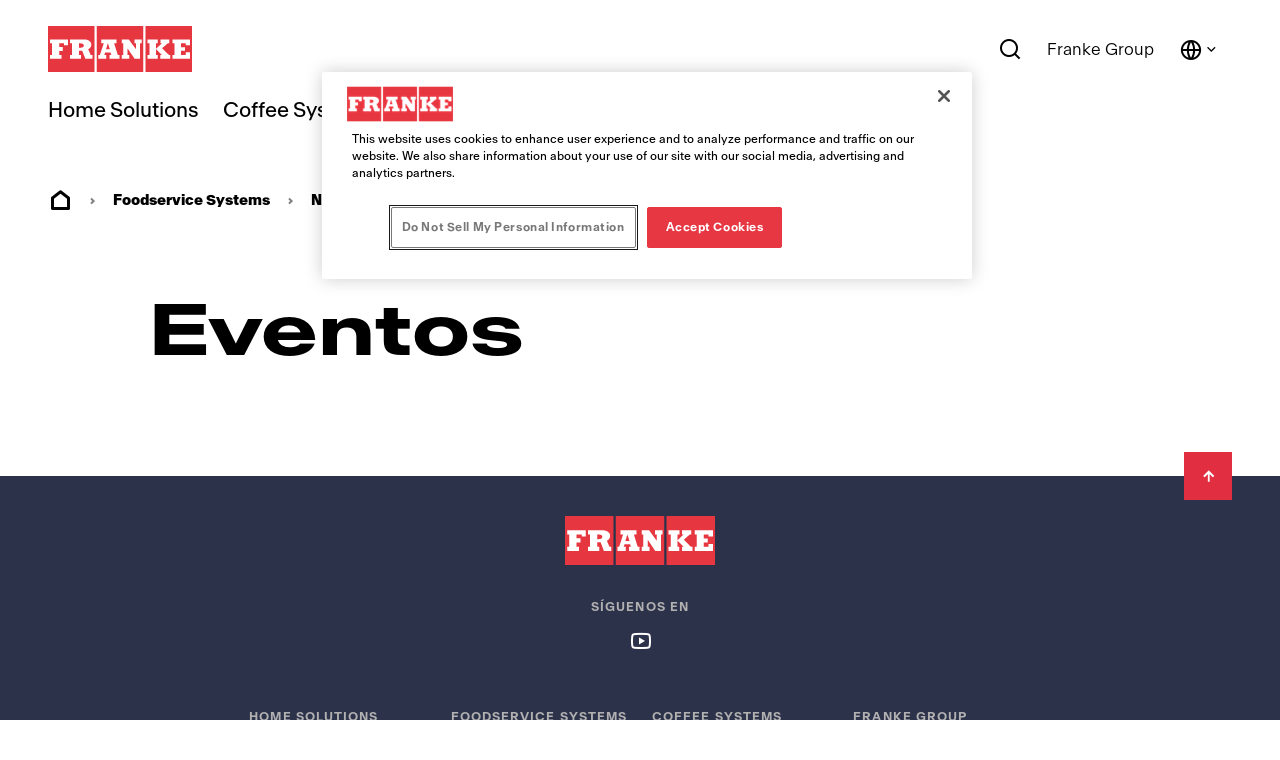

--- FILE ---
content_type: text/html;charset=utf-8
request_url: https://www.franke.com/ag/es/foodservice-systems/noticias-eventos/eventos.html
body_size: 22081
content:
<!DOCTYPE HTML>
<html lang="es-AG" data-font="antartica-latin">
<head>
    <meta charset="UTF-8"/>
    <title>Eventos</title>
    
    
    <meta name="template" content="page-content"/>
    <meta name="viewport" content="width=device-width, initial-scale=1"/>
    

    
    
<script defer="defer" type="text/javascript" src="/.rum/@adobe/helix-rum-js@%5E2/dist/rum-standalone.js"></script>
<link rel="canonical" href="https://www.franke.com/ag/es/foodservice-systems/noticias-eventos/eventos.html"/>
<link rel="alternate" hreflang="en-CH" href="https://www.franke.com/ch/en/foodservice-systems/news-events/events.html"/>
<link rel="alternate" hreflang="de-CH" href="https://www.franke.com/ch/de/foodservice-systems/news-events/events.html"/>
<link rel="alternate" hreflang="fr-CH" href="https://www.franke.com/ch/fr/foodservice-systems/news-events/evenements.html"/>
<link rel="alternate" hreflang="it-CH" href="https://www.franke.com/ch/it/foodservice-systems/novita-eventi/eventi.html"/>
<link rel="alternate" hreflang="en-AG" href="https://www.franke.com/ag/en/foodservice-systems/news-events/events.html"/>
<link rel="alternate" hreflang="es-AG" href="https://www.franke.com/ag/es/foodservice-systems/noticias-eventos/eventos.html"/>
<link rel="alternate" hreflang="es-AR" href="https://www.franke.com/ar/es/foodservice-systems/noticias-eventos/eventos.html"/>
<link rel="alternate" hreflang="de-AT" href="https://www.franke.com/at/de/foodservice-systems/news-events/events.html"/>
<link rel="alternate" hreflang="en-AU" href="https://www.franke.com/au/en/foodservice-systems/news-events/events.html"/>
<link rel="alternate" hreflang="en-BA" href="https://www.franke.com/ba/en/foodservice-systems/news-events/events.html"/>
<link rel="alternate" hreflang="en-BB" href="https://www.franke.com/bb/en/foodservice-systems/news-events/events.html"/>
<link rel="alternate" hreflang="es-BB" href="https://www.franke.com/bb/es/foodservice-systems/noticias-eventos/eventos.html"/>
<link rel="alternate" hreflang="fr-BE" href="https://www.franke.com/be/fr/foodservice-systems/news-events/evenements.html"/>
<link rel="alternate" hreflang="en-BS" href="https://www.franke.com/bs/en/foodservice-systems/news-events/events.html"/>
<link rel="alternate" hreflang="es-BS" href="https://www.franke.com/bs/es/foodservice-systems/noticias-eventos/eventos.html"/>
<link rel="alternate" hreflang="en-BZ" href="https://www.franke.com/bz/en/foodservice-systems/news-events/events.html"/>
<link rel="alternate" hreflang="es-BZ" href="https://www.franke.com/bz/es/foodservice-systems/noticias-eventos/eventos.html"/>
<link rel="alternate" hreflang="en-CA" href="https://www.franke.com/ca/en/foodservice-systems/news-events/events.html"/>
<link rel="alternate" hreflang="fr-CA" href="https://www.franke.com/ca/fr/foodservice-systems/news-events/evenements.html"/>
<link rel="alternate" hreflang="es-CL" href="https://www.franke.com/cl/es/foodservice-systems/noticias-eventos/eventos.html"/>
<link rel="alternate" hreflang="en-KH" href="https://www.franke.com/kh/en/foodservice-systems/news-events/events.html"/>
<link rel="alternate" hreflang="en-CN" href="https://www.franke.com/cn/en/foodservice-systems/news-events/events.html"/>
<link rel="alternate" hreflang="zh-CN" href="https://www.franke.com/cn/zh/foodservice-systems/%E6%96%B0%E9%97%BB%E4%B8%8E%E4%BA%8B%E4%BB%B6/%E4%BA%8B%E4%BB%B6.html"/>
<link rel="alternate" hreflang="es-CO" href="https://www.franke.com/co/es/foodservice-systems/noticias-eventos/eventos.html"/>
<link rel="alternate" hreflang="en-CR" href="https://www.franke.com/cr/en/foodservice-systems/news-events/events.html"/>
<link rel="alternate" hreflang="es-CR" href="https://www.franke.com/cr/es/foodservice-systems/noticias-eventos/eventos.html"/>
<link rel="alternate" hreflang="en-HR" href="https://www.franke.com/hr/en/foodservice-systems/news-events/events.html"/>
<link rel="alternate" hreflang="en-DO" href="https://www.franke.com/do/en/foodservice-systems/news-events/events.html"/>
<link rel="alternate" hreflang="es-DO" href="https://www.franke.com/do/es/foodservice-systems/noticias-eventos/eventos.html"/>
<link rel="alternate" hreflang="en-DM" href="https://www.franke.com/dm/en/foodservice-systems/news-events/events.html"/>
<link rel="alternate" hreflang="es-DM" href="https://www.franke.com/dm/es/foodservice-systems/noticias-eventos/eventos.html"/>
<link rel="alternate" hreflang="en-EG" href="https://www.franke.com/eg/en/foodservice-systems/news-events/events.html"/>
<link rel="alternate" hreflang="en-SV" href="https://www.franke.com/sv/en/foodservice-systems/news-events/events.html"/>
<link rel="alternate" hreflang="es-SV" href="https://www.franke.com/sv/es/foodservice-systems/noticias-eventos/eventos.html"/>
<link rel="alternate" hreflang="fr-FR" href="https://www.franke.com/fr/fr/foodservice-systems/news-events/evenements.html"/>
<link rel="alternate" hreflang="de-DE" href="https://www.franke.com/de/de/foodservice-systems/news-events/events.html"/>
<link rel="alternate" hreflang="en-GB" href="https://www.franke.com/gb/en/foodservice-systems/news-events/events.html"/>
<link rel="alternate" hreflang="en-GD" href="https://www.franke.com/gd/en/foodservice-systems/news-events/events.html"/>
<link rel="alternate" hreflang="es-GD" href="https://www.franke.com/gd/es/foodservice-systems/noticias-eventos/eventos.html"/>
<link rel="alternate" hreflang="en-GT" href="https://www.franke.com/gt/en/foodservice-systems/news-events/events.html"/>
<link rel="alternate" hreflang="es-GT" href="https://www.franke.com/gt/es/foodservice-systems/noticias-eventos/eventos.html"/>
<link rel="alternate" hreflang="en-GY" href="https://www.franke.com/gy/en/foodservice-systems/news-events/events.html"/>
<link rel="alternate" hreflang="es-GY" href="https://www.franke.com/gy/es/foodservice-systems/noticias-eventos/eventos.html"/>
<link rel="alternate" hreflang="en-HT" href="https://www.franke.com/ht/en/foodservice-systems/news-events/events.html"/>
<link rel="alternate" hreflang="en-HN" href="https://www.franke.com/hn/en/foodservice-systems/news-events/events.html"/>
<link rel="alternate" hreflang="es-HN" href="https://www.franke.com/hn/es/foodservice-systems/noticias-eventos/eventos.html"/>
<link rel="alternate" hreflang="en-HK" href="https://www.franke.com/hk/en/foodservice-systems/news-events/events.html"/>
<link rel="alternate" hreflang="en-IN" href="https://www.franke.com/in/en/foodservice-systems/news-events/events.html"/>
<link rel="alternate" hreflang="en-ID" href="https://www.franke.com/id/en/foodservice-systems/news-events/events.html"/>
<link rel="alternate" hreflang="en-IQ" href="https://www.franke.com/iq/en/foodservice-systems/news-events/events.html"/>
<link rel="alternate" hreflang="en-IE" href="https://www.franke.com/ie/en/foodservice-systems/news-events/events.html"/>
<link rel="alternate" hreflang="en-IL" href="https://www.franke.com/il/en/foodservice-systems/news-events/events.html"/>
<link rel="alternate" hreflang="it-IT" href="https://www.franke.com/it/it/foodservice-systems/novita-eventi/eventi.html"/>
<link rel="alternate" hreflang="en-JM" href="https://www.franke.com/jm/en/foodservice-systems/news-events/events.html"/>
<link rel="alternate" hreflang="es-JM" href="https://www.franke.com/jm/es/foodservice-systems/noticias-eventos/eventos.html"/>
<link rel="alternate" hreflang="en-JP" href="https://www.franke.com/jp/en/foodservice-systems/news-events/events.html"/>
<link rel="alternate" hreflang="en-KR" href="https://www.franke.com/kr/en/foodservice-systems/news-events/events.html"/>
<link rel="alternate" hreflang="en-MY" href="https://www.franke.com/my/en/foodservice-systems/news-events/events.html"/>
<link rel="alternate" hreflang="fr-MA" href="https://www.franke.com/ma/fr/foodservice-systems/news-events/evenements.html"/>
<link rel="alternate" hreflang="en-ME" href="https://www.franke.com/me/en/foodservice-systems/news-events/events.html"/>
<link rel="alternate" hreflang="en-NZ" href="https://www.franke.com/nz/en/foodservice-systems/news-events/events.html"/>
<link rel="alternate" hreflang="en-NI" href="https://www.franke.com/ni/en/foodservice-systems/news-events/events.html"/>
<link rel="alternate" hreflang="es-NI" href="https://www.franke.com/ni/es/foodservice-systems/noticias-eventos/eventos.html"/>
<link rel="alternate" hreflang="en-PA" href="https://www.franke.com/pa/en/foodservice-systems/news-events/events.html"/>
<link rel="alternate" hreflang="es-PA" href="https://www.franke.com/pa/es/foodservice-systems/noticias-eventos/eventos.html"/>
<link rel="alternate" hreflang="en-PH" href="https://www.franke.com/ph/en/foodservice-systems/news-events/events.html"/>
<link rel="alternate" hreflang="pl-PL" href="https://www.franke.com/pl/pl/foodservice-systems/news-events/wydarzenia.html"/>
<link rel="alternate" hreflang="ru-RU" href="https://www.franke.com/ru/ru/foodservice-systems/news-events/events.html"/>
<link rel="alternate" hreflang="en-LC" href="https://www.franke.com/lc/en/foodservice-systems/news-events/events.html"/>
<link rel="alternate" hreflang="es-LC" href="https://www.franke.com/lc/es/foodservice-systems/noticias-eventos/eventos.html"/>
<link rel="alternate" hreflang="en-RS" href="https://www.franke.com/rs/en/foodservice-systems/news-events/events.html"/>
<link rel="alternate" hreflang="de-RS" href="https://www.franke.com/rs/de/foodservice-systems/news-events/events.html"/>
<link rel="alternate" hreflang="en-SG" href="https://www.franke.com/sg/en/foodservice-systems/news-events/events.html"/>
<link rel="alternate" hreflang="en-SL" href="https://www.franke.com/sl/en/foodservice-systems/news-events/events.html"/>
<link rel="alternate" hreflang="en-ZA" href="https://www.franke.com/za/en/foodservice-systems/news-events/events.html"/>
<link rel="alternate" hreflang="es-ES" href="https://www.franke.com/es/es/foodservice-systems/noticias-eventos/eventos.html"/>
<link rel="alternate" hreflang="en-KN" href="https://www.franke.com/kn/en/foodservice-systems/news-events/events.html"/>
<link rel="alternate" hreflang="es-KN" href="https://www.franke.com/kn/es/foodservice-systems/noticias-eventos/eventos.html"/>
<link rel="alternate" hreflang="en-TW" href="https://www.franke.com/tw/en/foodservice-systems/news-events/events.html"/>
<link rel="alternate" hreflang="en-TH" href="https://www.franke.com/th/en/foodservice-systems/news-events/events.html"/>
<link rel="alternate" hreflang="en-TT" href="https://www.franke.com/tt/en/foodservice-systems/news-events/events.html"/>
<link rel="alternate" hreflang="es-TT" href="https://www.franke.com/tt/es/foodservice-systems/noticias-eventos/eventos.html"/>
<link rel="alternate" hreflang="en-AE" href="https://www.franke.com/ae/en/foodservice-systems/news-events/events.html"/>
<link rel="alternate" hreflang="en-US" href="https://www.franke.com/us/en/foodservice-systems/news-events/events.html"/>
<link rel="alternate" hreflang="en-VN" href="https://www.franke.com/vn/en/foodservice-systems/news-events/events.html"/>

    
    <meta property="og:title" content="Eventos"/>
    
    <meta property="og:url" content="https://www.franke.com/ag/es/foodservice-systems/noticias-eventos/eventos.html"/>
    <meta property="og:type" content="website"/>
    <meta property="twitter:card" content="summary"/>
    <meta property="twitter:site" content="Franke"/>
    <meta property="twitter:creator" content="Franke"/>
    <meta property="twitter:title" content="Eventos"/>
    
    
    <meta property="og:locale" content="es_AG"/>
    
    <meta property="og:site_name" content="Franke"/>
    


    

    
    
<link rel="stylesheet" href="/etc.clientlibs/franke-aem/clientlibs/clientlib-base.lc-392d73a9971acceab12613b1298ac447-lc.min.css" type="text/css">



        
    
        
    
        
    
<link rel="stylesheet" href="/etc.clientlibs/franke-aem/clientlibs/clientlib-antartica-fonts.lc-d0d3d697be242ef40a77ea84509e7119-lc.min.css" type="text/css">



    


    
    
    

    

    


        <script type="text/javascript" src="//assets.adobedtm.com/f1d37cb9eede/0f86fe171eb8/launch-0b9145e3dc18.min.js" async></script>


    
    



    
    
<link rel="stylesheet" href="/etc.clientlibs/franke-aem/clientlibs/clientlib-site.lc-95748ff79a8a067066fc6b7d401cee24-lc.min.css" type="text/css">
<link rel="stylesheet" href="/etc.clientlibs/franke-aem/clientlibs/clientlib-icons.lc-325e875cb75ced86a20f576911932341-lc.min.css" type="text/css">



    

    
    <link rel="icon" sizes="192x192" href="/etc.clientlibs/franke-aem/clientlibs/clientlib-franke-favicons/resources/icon-192x192.png"/>
    <link rel="apple-touch-icon" sizes="180x180" href="/etc.clientlibs/franke-aem/clientlibs/clientlib-franke-favicons/resources/apple-touch-icon-180x180.png"/>
    <link rel="apple-touch-icon" sizes="167x167" href="/etc.clientlibs/franke-aem/clientlibs/clientlib-franke-favicons/resources/apple-touch-icon-167x167.png"/>
    <link rel="apple-touch-icon" sizes="152x152" href="/etc.clientlibs/franke-aem/clientlibs/clientlib-franke-favicons/resources/apple-touch-icon-152x152.png"/>
    <link rel="apple-touch-icon" sizes="120x120" href="/etc.clientlibs/franke-aem/clientlibs/clientlib-franke-favicons/resources/apple-touch-icon-120x120.png"/>
    <meta name="msapplication-square310x310logo" content="/etc.clientlibs/franke-aem/clientlibs/clientlib-franke-favicons/resources/icon-310x310.png"/>
    <meta name="msapplication-wide310x150logo" content="/etc.clientlibs/franke-aem/clientlibs/clientlib-franke-favicons/resources/icon-310x150.png"/>
    <meta name="msapplication-square150x150logo" content="/etc.clientlibs/franke-aem/clientlibs/clientlib-franke-favicons/resources/icon-150x150.png"/>
    <meta name="msapplication-square70x70logo" content="/etc.clientlibs/franke-aem/clientlibs/clientlib-franke-favicons/resources/icon-70x70.png"/>

    
    <script type="application/ld+json">
    {
  "@context" : "http://schema.org/",
  "@type" : "ItemList",
  "itemListElement" : [ ]
}
</script>


</head>
<body class="page basicpage has-header-v2" id="page-45cc503a90" data-cmp-data-layer-enabled>
<script>
    window.adobeDataLayer = window.adobeDataLayer || [];
    adobeDataLayer.push({
        page: JSON.parse("{\x22country\x22:\x22ag\x22,\x22division\x22:\x22foodservice\u002Dsystems\x22,\x22globalName\x22:\x22foodservice\u002Dsystems\/news\u002Devents\/events\x22,\x22pageType\x22:\x22franke\u002Daem\/components\/page\x22,\x22xdm:language\x22:\x22es\u002DAG\x22,\x22repo:path\x22:\x22\/content\/franke\/ag\/es\/foodservice\u002Dsystems\/news\u002Devents\/events.html\x22,\x22dc:title\x22:\x22Eventos\x22,\x22xdm:tags\x22:[],\x22repo:modifyDate\x22:\x222022\u002D09\u002D05T10:57:38Z\x22,\x22xdm:template\x22:\x22\/conf\/franke\u002Daem\/settings\/wcm\/templates\/page\u002Dcontent\x22,\x22@type\x22:\x22core\/wcm\/components\/page\/v2\/page\x22}"),
        event:'cmp:show',
        eventInfo: {
            path: 'page.page\u002D45cc503a90'
        }
    });
</script>


    

<div class="cmp-page__skiptomaincontent">
    <a class="cmp-page__skiptomaincontent-link" href="#main-content">Saltar al contenido principal</a>
</div>

    
<link rel="stylesheet" href="/etc.clientlibs/core/wcm/components/page/v2/page/clientlibs/site/skiptomaincontent.lc-696ce9a06faa733b225ffb8c05f16db9-lc.min.css" type="text/css">




    
<div class="root container responsivegrid">

    
    
    
    <div id="container-7948763cac" class="cmp-container">
        
        <div class="experiencefragment">
<div id="experiencefragment-daa1d834b1" class="cmp-experiencefragment cmp-experiencefragment--header">


    
    <div id="container-5f78c3bc7e" class="cmp-container">
        


<div class="aem-Grid aem-Grid--12 aem-Grid--default--12 ">
    
    <div class="header aem-GridColumn aem-GridColumn--default--12">

    
    

    
    <header data-aria-nav-label="Navigation menu" class="cmp-header-v2  ">
    
    <a class="cmp-logo" href="/ag/es.html" aria-label="Franke Logo">
    <img src="https://assets.franke.com/is/content/frankemanagement/logo-box-1" alt="Franke Logo" class="cmp-logo__background" width="150" height="50"/>
    <img src="https://assets.franke.com/is/content/frankemanagement/logo-text-1" alt="Franke Logo" class="cmp-logo__foreground" width="150" height="50"/>
</a>

    




    
    
        
<div class="cmp-navigation-v2 ">
    
    
    <nav class="cmp-navigation-v2__desktop" role="menubar" aria-label="Main navigation">
        
        
        
            <a aria-label="Home Solutions" role="menuitem" class="cmp-navigation-v2__menu-item " href="/ag/es/home-solutions.html">Home Solutions</a>
        
        
        
        
    
        
        
        
            <a aria-label="Coffee Systems" role="menuitem" class="cmp-navigation-v2__menu-item " href="/ag/es/coffee-systems.html">Coffee Systems</a>
        
        
        
        
    
        
        
        
        
        
        
            <button class="cmp-navigation-v2__menu-item cmp-navigation-v2__menu-item--is-active" data-modal-trigger="foodservice-systems" aria-expanded="false" aria-haspopup="dialog" aria-controls="modal-content-foodservice-systems">Foodservice Systems</button>
            <div id="modal-content-foodservice-systems" style="display:none">
    <div class="cmp-navigation-v2__level2">
        <div class="cmp-navigation-v2__level2-go-back">
            <i class="ri-arrow-left-line mobile-icon"></i>
            <h2 class="cmp-navigation-v2__level2-title">Foodservice Systems</h2>
        </div>
    
        <a aria-label="Inicio" class="cmp-navigation-v2__level2-overview" href="/ag/es/foodservice-systems.html">
           Inicio
        </a>
    

    
        <div class="cmp-navigation-v2__level2-content">
            
            <div class="cmp-navigation-v2__level2-navigation-items">
                <div class="cmp-navigation-v2__level2-column  ">
                    
                        <a aria-label="Segmentos de clientes" class="cmp-navigation-v2__level2-column-title " href="/ag/es/foodservice-systems/segmentos-clientes.html">
                        Segmentos de clientes
                        <i class="ri-arrow-right-line cmp-navigation-v2__level2-column-icon"></i>
                        </a>
                    

                    
                    
                        <a aria-label="Restaurantes de comida rápida" class="cmp-navigation-v2__level3-title " href="/ag/es/foodservice-systems/segmentos-clientes/restaurantes-comida-rapida.html">
                            
                            Restaurantes de comida rápida
                            <i class="ri-arrow-right-line cmp-navigation-v2__level3-title-icon"></i>
                        </a>
                    
                        <a aria-label="Cafeterías y restaurantes informales" class="cmp-navigation-v2__level3-title " href="/ag/es/foodservice-systems/segmentos-clientes/cafeterias-restaurantes-informales.html">
                            
                            Cafeterías y restaurantes informales
                            <i class="ri-arrow-right-line cmp-navigation-v2__level3-title-icon"></i>
                        </a>
                    
                        <a aria-label="Tiendas de comestibles" class="cmp-navigation-v2__level3-title " href="/ag/es/foodservice-systems/segmentos-clientes/tienda-comestibles.html">
                            
                            Tiendas de comestibles
                            <i class="ri-arrow-right-line cmp-navigation-v2__level3-title-icon"></i>
                        </a>
                    
                        <a aria-label="Cafeterías/servicios de comida internos" class="cmp-navigation-v2__level3-title " href="/ag/es/foodservice-systems/segmentos-clientes/cafeteria.html">
                            
                            Cafeterías/servicios de comida internos
                            <i class="ri-arrow-right-line cmp-navigation-v2__level3-title-icon"></i>
                        </a>
                    
                        <a aria-label="Restauración en establecimientos de ocio" class="cmp-navigation-v2__level3-title " href="/ag/es/foodservice-systems/segmentos-clientes/ocio.html">
                            
                            Restauración en establecimientos de ocio
                            <i class="ri-arrow-right-line cmp-navigation-v2__level3-title-icon"></i>
                        </a>
                    
                </div>
            
                <div class="cmp-navigation-v2__level2-column  ">
                    
                        <a aria-label="Innovación" class="cmp-navigation-v2__level2-column-title " href="/ag/es/foodservice-systems/innovacion.html">
                        Innovación
                        <i class="ri-arrow-right-line cmp-navigation-v2__level2-column-icon"></i>
                        </a>
                    

                    
                    
                        <a aria-label="Cocedor de fideos" class="cmp-navigation-v2__level3-title " href="/ag/es/foodservice-systems/innovacion/cocedor-fideos.html">
                            
                            Cocedor de fideos
                            <i class="ri-arrow-right-line cmp-navigation-v2__level3-title-icon"></i>
                        </a>
                    
                        <a aria-label="Dispensador de productos congelados" class="cmp-navigation-v2__level3-title " href="/ag/es/foodservice-systems/innovacion/dispensador-productos-congelados.html">
                            
                            Dispensador de productos congelados
                            <i class="ri-arrow-right-line cmp-navigation-v2__level3-title-icon"></i>
                        </a>
                    
                        <a aria-label="Transportador de Franke" class="cmp-navigation-v2__level3-title " href="/ag/es/foodservice-systems/innovacion/transportador.html">
                            
                            Transportador de Franke
                            <i class="ri-arrow-right-line cmp-navigation-v2__level3-title-icon"></i>
                        </a>
                    
                        <a aria-label="Cocedor de pasta" class="cmp-navigation-v2__level3-title " href="/ag/es/foodservice-systems/innovacion/frontline-cooker.html">
                            
                            Cocedor de pasta
                            <i class="ri-arrow-right-line cmp-navigation-v2__level3-title-icon"></i>
                        </a>
                    
                        <a aria-label="Utensilios de cocina" class="cmp-navigation-v2__level3-title " href="/ag/es/foodservice-systems/innovacion/utensilios-de-cocina.html">
                            
                            Utensilios de cocina
                            <i class="ri-arrow-right-line cmp-navigation-v2__level3-title-icon"></i>
                        </a>
                    
                        <a aria-label="Campana de techo Air Knife" class="cmp-navigation-v2__level3-title " href="/ag/es/foodservice-systems/innovacion/campana-extractora-air-knife.html">
                            
                            Campana de techo Air Knife
                            <i class="ri-arrow-right-line cmp-navigation-v2__level3-title-icon"></i>
                        </a>
                    
                        <a aria-label="Filtro de campana extractora Cascade" class="cmp-navigation-v2__level3-title " href="/ag/es/foodservice-systems/innovacion/filtro-aire-cascade.html">
                            
                            Filtro de campana extractora Cascade
                            <i class="ri-arrow-right-line cmp-navigation-v2__level3-title-icon"></i>
                        </a>
                    
                        <a aria-label="Filtrado de aire UVC Gen.V" class="cmp-navigation-v2__level3-title " href="/ag/es/foodservice-systems/innovacion/sistema-filtrado-uvc.html">
                            
                            Filtrado de aire UVC Gen.V
                            <i class="ri-arrow-right-line cmp-navigation-v2__level3-title-icon"></i>
                        </a>
                    
                        <a aria-label="Tratamiento de aire EcoVent" class="cmp-navigation-v2__level3-title " href="/ag/es/foodservice-systems/innovacion/sistema-filtrado-ecovent.html">
                            
                            Tratamiento de aire EcoVent
                            <i class="ri-arrow-right-line cmp-navigation-v2__level3-title-icon"></i>
                        </a>
                    
                        <a aria-label="Blog" class="cmp-navigation-v2__level3-title " href="/ag/es/foodservice-systems/innovacion/blog.html">
                            
                            Blog
                            <i class="ri-arrow-right-line cmp-navigation-v2__level3-title-icon"></i>
                        </a>
                    
                </div>
            
                <div class="cmp-navigation-v2__level2-column  ">
                    
                        <a aria-label="Servicios" class="cmp-navigation-v2__level2-column-title " href="/ag/es/foodservice-systems/servicios.html">
                        Servicios
                        <i class="ri-arrow-right-line cmp-navigation-v2__level2-column-icon"></i>
                        </a>
                    

                    
                    
                        <a aria-label="Gestión de programas" class="cmp-navigation-v2__level3-title " href="/ag/es/foodservice-systems/servicios/gestion-programas.html">
                            
                            Gestión de programas
                            <i class="ri-arrow-right-line cmp-navigation-v2__level3-title-icon"></i>
                        </a>
                    
                        <a aria-label="Gestión de proyectos" class="cmp-navigation-v2__level3-title " href="/ag/es/foodservice-systems/servicios/gestion-proyectos.html">
                            
                            Gestión de proyectos
                            <i class="ri-arrow-right-line cmp-navigation-v2__level3-title-icon"></i>
                        </a>
                    
                        <a aria-label="Suministro" class="cmp-navigation-v2__level3-title " href="/ag/es/foodservice-systems/servicios/suministro.html">
                            
                            Suministro
                            <i class="ri-arrow-right-line cmp-navigation-v2__level3-title-icon"></i>
                        </a>
                    
                        <a aria-label="Asistencia" class="cmp-navigation-v2__level3-title " href="/ag/es/foodservice-systems/servicios/asistencia.html">
                            
                            Asistencia
                            <i class="ri-arrow-right-line cmp-navigation-v2__level3-title-icon"></i>
                        </a>
                    
                        <a aria-label="Soluciones de productos personalizados" class="cmp-navigation-v2__level3-title " href="/ag/es/foodservice-systems/servicios/soluciones-productos-personalizados.html">
                            
                            Soluciones de productos personalizados
                            <i class="ri-arrow-right-line cmp-navigation-v2__level3-title-icon"></i>
                        </a>
                    
                        <a aria-label="Logística y distribución" class="cmp-navigation-v2__level3-title " href="/ag/es/foodservice-systems/servicios/logistica-y-distribucion.html">
                            
                            Logística y distribución
                            <i class="ri-arrow-right-line cmp-navigation-v2__level3-title-icon"></i>
                        </a>
                    
                </div>
            </div>
            
            <div class="cmp-navigation-v2__level2-sidebar">
                
                <div class="cmp-navigation-v2__meta-navigation">
                    <a aria-label="Contacto" class="cmp-navigation-v2__meta-navigation-link" href="/ag/es/foodservice-systems/contacto.html">
                        Contacto
                        <i class="ri-arrow-right-line"></i>
                    </a>
                
                    <a aria-label="Noticias y eventos" class="cmp-navigation-v2__meta-navigation-link" href="/ag/es/foodservice-systems/noticias-eventos.html">
                        Noticias y eventos
                        <i class="ri-arrow-right-line"></i>
                    </a>
                
                    <a aria-label="Webshop" class="cmp-navigation-v2__meta-navigation-link" href="/ag/es/foodservice-systems/webshop.html">
                        Webshop
                        <i class="ri-arrow-right-line"></i>
                    </a>
                </div>
    
                
                
            </div>
        </div>
    

    </div>
</div>
        
    </nav>
    
    
    
    
    
    <div class="cmp-navigation-v2__mobile">
        <div class="cmp-navigation-v2__mobile-level1">
            <p>Home Solutions</p>
            <i class="ri-arrow-right-line mobile-icon"></i>
        </div>
        <div class="cmp-navigation-v2__mobile-level2">
    <div class="cmp-navigation-v2__level2">
        <div class="cmp-navigation-v2__level2-go-back">
            <i class="ri-arrow-left-line mobile-icon"></i>
            <h2 class="cmp-navigation-v2__level2-title">Home Solutions</h2>
        </div>
    
        <a aria-label="Inicio" class="cmp-navigation-v2__level2-overview" href="/ag/es/home-solutions.html">
           Inicio
        </a>
    

    
        <div class="cmp-navigation-v2__level2-content">
            
            
            
            
        </div>
    

    </div>
</div>
    
        <div class="cmp-navigation-v2__mobile-level1">
            <p>Coffee Systems</p>
            <i class="ri-arrow-right-line mobile-icon"></i>
        </div>
        <div class="cmp-navigation-v2__mobile-level2">
    <div class="cmp-navigation-v2__level2">
        <div class="cmp-navigation-v2__level2-go-back">
            <i class="ri-arrow-left-line mobile-icon"></i>
            <h2 class="cmp-navigation-v2__level2-title">Coffee Systems</h2>
        </div>
    
        <a aria-label="Inicio" class="cmp-navigation-v2__level2-overview" href="/ag/es/coffee-systems.html">
           Inicio
        </a>
    

    
        <div class="cmp-navigation-v2__level2-content">
            
            
            
            
        </div>
    

    </div>
</div>
    
        <div class="cmp-navigation-v2__mobile-level1">
            <p>Foodservice Systems</p>
            <i class="ri-arrow-right-line mobile-icon"></i>
        </div>
        <div class="cmp-navigation-v2__mobile-level2">
    <div class="cmp-navigation-v2__level2">
        <div class="cmp-navigation-v2__level2-go-back">
            <i class="ri-arrow-left-line mobile-icon"></i>
            <h2 class="cmp-navigation-v2__level2-title">Foodservice Systems</h2>
        </div>
    
        <a aria-label="Inicio" class="cmp-navigation-v2__level2-overview" href="/ag/es/foodservice-systems.html">
           Inicio
        </a>
    

    
        <div class="cmp-navigation-v2__level2-content">
            
            <div class="cmp-navigation-v2__level2-navigation-items">
                <div class="cmp-navigation-v2__level2-column  ">
                    
                        <a aria-label="Segmentos de clientes" class="cmp-navigation-v2__level2-column-title " href="/ag/es/foodservice-systems/segmentos-clientes.html">
                        Segmentos de clientes
                        <i class="ri-arrow-right-line cmp-navigation-v2__level2-column-icon"></i>
                        </a>
                    

                    
                    
                        <a aria-label="Restaurantes de comida rápida" class="cmp-navigation-v2__level3-title " href="/ag/es/foodservice-systems/segmentos-clientes/restaurantes-comida-rapida.html">
                            
                            Restaurantes de comida rápida
                            <i class="ri-arrow-right-line cmp-navigation-v2__level3-title-icon"></i>
                        </a>
                    
                        <a aria-label="Cafeterías y restaurantes informales" class="cmp-navigation-v2__level3-title " href="/ag/es/foodservice-systems/segmentos-clientes/cafeterias-restaurantes-informales.html">
                            
                            Cafeterías y restaurantes informales
                            <i class="ri-arrow-right-line cmp-navigation-v2__level3-title-icon"></i>
                        </a>
                    
                        <a aria-label="Tiendas de comestibles" class="cmp-navigation-v2__level3-title " href="/ag/es/foodservice-systems/segmentos-clientes/tienda-comestibles.html">
                            
                            Tiendas de comestibles
                            <i class="ri-arrow-right-line cmp-navigation-v2__level3-title-icon"></i>
                        </a>
                    
                        <a aria-label="Cafeterías/servicios de comida internos" class="cmp-navigation-v2__level3-title " href="/ag/es/foodservice-systems/segmentos-clientes/cafeteria.html">
                            
                            Cafeterías/servicios de comida internos
                            <i class="ri-arrow-right-line cmp-navigation-v2__level3-title-icon"></i>
                        </a>
                    
                        <a aria-label="Restauración en establecimientos de ocio" class="cmp-navigation-v2__level3-title " href="/ag/es/foodservice-systems/segmentos-clientes/ocio.html">
                            
                            Restauración en establecimientos de ocio
                            <i class="ri-arrow-right-line cmp-navigation-v2__level3-title-icon"></i>
                        </a>
                    
                </div>
            
                <div class="cmp-navigation-v2__level2-column  ">
                    
                        <a aria-label="Innovación" class="cmp-navigation-v2__level2-column-title " href="/ag/es/foodservice-systems/innovacion.html">
                        Innovación
                        <i class="ri-arrow-right-line cmp-navigation-v2__level2-column-icon"></i>
                        </a>
                    

                    
                    
                        <a aria-label="Cocedor de fideos" class="cmp-navigation-v2__level3-title " href="/ag/es/foodservice-systems/innovacion/cocedor-fideos.html">
                            
                            Cocedor de fideos
                            <i class="ri-arrow-right-line cmp-navigation-v2__level3-title-icon"></i>
                        </a>
                    
                        <a aria-label="Dispensador de productos congelados" class="cmp-navigation-v2__level3-title " href="/ag/es/foodservice-systems/innovacion/dispensador-productos-congelados.html">
                            
                            Dispensador de productos congelados
                            <i class="ri-arrow-right-line cmp-navigation-v2__level3-title-icon"></i>
                        </a>
                    
                        <a aria-label="Transportador de Franke" class="cmp-navigation-v2__level3-title " href="/ag/es/foodservice-systems/innovacion/transportador.html">
                            
                            Transportador de Franke
                            <i class="ri-arrow-right-line cmp-navigation-v2__level3-title-icon"></i>
                        </a>
                    
                        <a aria-label="Cocedor de pasta" class="cmp-navigation-v2__level3-title " href="/ag/es/foodservice-systems/innovacion/frontline-cooker.html">
                            
                            Cocedor de pasta
                            <i class="ri-arrow-right-line cmp-navigation-v2__level3-title-icon"></i>
                        </a>
                    
                        <a aria-label="Utensilios de cocina" class="cmp-navigation-v2__level3-title " href="/ag/es/foodservice-systems/innovacion/utensilios-de-cocina.html">
                            
                            Utensilios de cocina
                            <i class="ri-arrow-right-line cmp-navigation-v2__level3-title-icon"></i>
                        </a>
                    
                        <a aria-label="Campana de techo Air Knife" class="cmp-navigation-v2__level3-title " href="/ag/es/foodservice-systems/innovacion/campana-extractora-air-knife.html">
                            
                            Campana de techo Air Knife
                            <i class="ri-arrow-right-line cmp-navigation-v2__level3-title-icon"></i>
                        </a>
                    
                        <a aria-label="Filtro de campana extractora Cascade" class="cmp-navigation-v2__level3-title " href="/ag/es/foodservice-systems/innovacion/filtro-aire-cascade.html">
                            
                            Filtro de campana extractora Cascade
                            <i class="ri-arrow-right-line cmp-navigation-v2__level3-title-icon"></i>
                        </a>
                    
                        <a aria-label="Filtrado de aire UVC Gen.V" class="cmp-navigation-v2__level3-title " href="/ag/es/foodservice-systems/innovacion/sistema-filtrado-uvc.html">
                            
                            Filtrado de aire UVC Gen.V
                            <i class="ri-arrow-right-line cmp-navigation-v2__level3-title-icon"></i>
                        </a>
                    
                        <a aria-label="Tratamiento de aire EcoVent" class="cmp-navigation-v2__level3-title " href="/ag/es/foodservice-systems/innovacion/sistema-filtrado-ecovent.html">
                            
                            Tratamiento de aire EcoVent
                            <i class="ri-arrow-right-line cmp-navigation-v2__level3-title-icon"></i>
                        </a>
                    
                        <a aria-label="Blog" class="cmp-navigation-v2__level3-title " href="/ag/es/foodservice-systems/innovacion/blog.html">
                            
                            Blog
                            <i class="ri-arrow-right-line cmp-navigation-v2__level3-title-icon"></i>
                        </a>
                    
                </div>
            
                <div class="cmp-navigation-v2__level2-column  ">
                    
                        <a aria-label="Servicios" class="cmp-navigation-v2__level2-column-title " href="/ag/es/foodservice-systems/servicios.html">
                        Servicios
                        <i class="ri-arrow-right-line cmp-navigation-v2__level2-column-icon"></i>
                        </a>
                    

                    
                    
                        <a aria-label="Gestión de programas" class="cmp-navigation-v2__level3-title " href="/ag/es/foodservice-systems/servicios/gestion-programas.html">
                            
                            Gestión de programas
                            <i class="ri-arrow-right-line cmp-navigation-v2__level3-title-icon"></i>
                        </a>
                    
                        <a aria-label="Gestión de proyectos" class="cmp-navigation-v2__level3-title " href="/ag/es/foodservice-systems/servicios/gestion-proyectos.html">
                            
                            Gestión de proyectos
                            <i class="ri-arrow-right-line cmp-navigation-v2__level3-title-icon"></i>
                        </a>
                    
                        <a aria-label="Suministro" class="cmp-navigation-v2__level3-title " href="/ag/es/foodservice-systems/servicios/suministro.html">
                            
                            Suministro
                            <i class="ri-arrow-right-line cmp-navigation-v2__level3-title-icon"></i>
                        </a>
                    
                        <a aria-label="Asistencia" class="cmp-navigation-v2__level3-title " href="/ag/es/foodservice-systems/servicios/asistencia.html">
                            
                            Asistencia
                            <i class="ri-arrow-right-line cmp-navigation-v2__level3-title-icon"></i>
                        </a>
                    
                        <a aria-label="Soluciones de productos personalizados" class="cmp-navigation-v2__level3-title " href="/ag/es/foodservice-systems/servicios/soluciones-productos-personalizados.html">
                            
                            Soluciones de productos personalizados
                            <i class="ri-arrow-right-line cmp-navigation-v2__level3-title-icon"></i>
                        </a>
                    
                        <a aria-label="Logística y distribución" class="cmp-navigation-v2__level3-title " href="/ag/es/foodservice-systems/servicios/logistica-y-distribucion.html">
                            
                            Logística y distribución
                            <i class="ri-arrow-right-line cmp-navigation-v2__level3-title-icon"></i>
                        </a>
                    
                </div>
            </div>
            
            <div class="cmp-navigation-v2__level2-sidebar">
                
                <div class="cmp-navigation-v2__meta-navigation">
                    <a aria-label="Contacto" class="cmp-navigation-v2__meta-navigation-link" href="/ag/es/foodservice-systems/contacto.html">
                        Contacto
                        <i class="ri-arrow-right-line"></i>
                    </a>
                
                    <a aria-label="Noticias y eventos" class="cmp-navigation-v2__meta-navigation-link" href="/ag/es/foodservice-systems/noticias-eventos.html">
                        Noticias y eventos
                        <i class="ri-arrow-right-line"></i>
                    </a>
                
                    <a aria-label="Webshop" class="cmp-navigation-v2__meta-navigation-link" href="/ag/es/foodservice-systems/webshop.html">
                        Webshop
                        <i class="ri-arrow-right-line"></i>
                    </a>
                </div>
    
                
                
            </div>
        </div>
    

    </div>
</div>
    </div>
    
    
    
</div>

    
    
    <ul class="cmp-header-v2__menu-items" role="presentation">
        <!-- Search -->
        <li class="cmp-header-v2__menu-item cmp-header-v2__search" role="presentation">
            <button class="cmp-button-link" data-modal-trigger="search" aria-label="Search" aria-expanded="false" aria-haspopup="dialog" aria-controls="cmp-header-v2__modal">
                <i class="cmp-header-v2__menu-item-icon  ri-search-line" aria-hidden="true"></i>
            </button>
            
        </li>
        
        <!-- Wishlist -->
        <li class="cmp-header-v2__menu-item cmp-header-v2__wishlist" role="presentation">
            <button class="cmp-button-link cmp-header-v2__wishlist-button" data-modal-trigger="wishlist" aria-label="Wishlist" aria-expanded="false" aria-haspopup="dialog">
                <i class="cmp-header-v2__menu-item-icon ri-heart-line" aria-hidden="true"></i>
                <span class="cmp-header-v2__wishlist-count" aria-live="polite"></span>
            </button>
        </li>

        
        
        
        
            

    
    

    
    
        
        <li class="cmp-header-v2__menu-item cmp-header-v2__division">
            
                <a class="cmp-header-v2__division-title cmp-header-v2__division--is-single " aria-label="Franke Group" href="/ag/es/group.html">Franke Group</a>
            
        </li>

        
        
    


    


        

        
        <li class="cmp-header-v2__menu-item cmp-header-v2__menu-item-country-language-switcher" role="presentation">
            <button class="cmp-button-link cmp-header-v2__dropdown-button" aria-label="Language and Country" aria-expanded="false" aria-haspopup="true">
                <i class="cmp-header-v2__menu-item-icon ri-global-line" aria-hidden="true"></i>
            </button>

            
            

            <div class="cmp-header-v2__country-language-switcher cmp-header-v2__dropdown">
                
                
                    <div class="cmp-header-v2__language-switcher-list">
                        <a href="/ag/en/foodservice-systems/news-events/events.html" aria-label="English" class="cmp-header-v2__language-switcher-list-link ">
                            En
                        </a>
                    
                        <a href="/ag/es/foodservice-systems/noticias-eventos/eventos.html" aria-label="Spanish" class="cmp-header-v2__language-switcher-list-link cmp-header-v2__language-switcher-list-link--is-active">
                            Es
                        </a>
                    </div>
                

                
                




    <div aria-label="Antigua and Barbuda" data-cmp-data-json="{&#34;id&#34;:&#34;countrylanguageswitcher-2170d0545c&#34;,&#34;countrySwitchLabel&#34;:&#34;Elige tu país&#34;,&#34;searchPlaceholder&#34;:&#34;Buscar por país&#34;,&#34;hideSearch&#34;:false,&#34;groupByRegions&#34;:false,&#34;items&#34;:[{&#34;title&#34;:&#34;Antigua and Barbuda&#34;,&#34;languages&#34;:[{&#34;title&#34;:&#34;English&#34;,&#34;displayName&#34;:&#34;En&#34;,&#34;link&#34;:{&#34;url&#34;:&#34;/content/franke/ag/en/foodservice-systems/news-events/events.html&#34;,&#34;valid&#34;:true,&#34;mappedURL&#34;:&#34;https://www.franke.com/ag/en/foodservice-systems/news-events/events.html&#34;,&#34;htmlAttributes&#34;:{&#34;href&#34;:&#34;/content/franke/ag/en/foodservice-systems/news-events/events.html&#34;},&#34;externalizedURL&#34;:&#34;/ag/en/foodservice-systems/news-events/events.html&#34;,&#34;isTargetBlank&#34;:false},&#34;active&#34;:false},{&#34;title&#34;:&#34;Spanish&#34;,&#34;displayName&#34;:&#34;Es&#34;,&#34;link&#34;:{&#34;url&#34;:&#34;/content/franke/ag/es/foodservice-systems/news-events/events.html&#34;,&#34;valid&#34;:true,&#34;mappedURL&#34;:&#34;https://www.franke.com/ag/es/foodservice-systems/noticias-eventos/eventos.html&#34;,&#34;htmlAttributes&#34;:{&#34;href&#34;:&#34;/content/franke/ag/es/foodservice-systems/news-events/events.html&#34;},&#34;externalizedURL&#34;:&#34;/ag/es/foodservice-systems/noticias-eventos/eventos.html&#34;,&#34;isTargetBlank&#34;:false},&#34;active&#34;:true}]},{&#34;title&#34;:&#34;Argentina&#34;,&#34;languages&#34;:[{&#34;title&#34;:&#34;Spanish&#34;,&#34;displayName&#34;:&#34;Es&#34;,&#34;link&#34;:{&#34;url&#34;:&#34;/content/franke/ar/es/foodservice-systems/news-events/events.html&#34;,&#34;valid&#34;:true,&#34;mappedURL&#34;:&#34;https://www.franke.com/ar/es/foodservice-systems/noticias-eventos/eventos.html&#34;,&#34;htmlAttributes&#34;:{&#34;href&#34;:&#34;/content/franke/ar/es/foodservice-systems/news-events/events.html&#34;},&#34;externalizedURL&#34;:&#34;/ar/es/foodservice-systems/noticias-eventos/eventos.html&#34;,&#34;isTargetBlank&#34;:false},&#34;active&#34;:false}]},{&#34;title&#34;:&#34;Australia&#34;,&#34;languages&#34;:[{&#34;title&#34;:&#34;English&#34;,&#34;displayName&#34;:&#34;En&#34;,&#34;link&#34;:{&#34;url&#34;:&#34;/content/franke/au/en/foodservice-systems/news-events/events.html&#34;,&#34;valid&#34;:true,&#34;mappedURL&#34;:&#34;https://www.franke.com/au/en/foodservice-systems/news-events/events.html&#34;,&#34;htmlAttributes&#34;:{&#34;href&#34;:&#34;/content/franke/au/en/foodservice-systems/news-events/events.html&#34;},&#34;externalizedURL&#34;:&#34;/au/en/foodservice-systems/news-events/events.html&#34;,&#34;isTargetBlank&#34;:false},&#34;active&#34;:false}]},{&#34;title&#34;:&#34;Austria&#34;,&#34;languages&#34;:[{&#34;title&#34;:&#34;German&#34;,&#34;displayName&#34;:&#34;De&#34;,&#34;link&#34;:{&#34;url&#34;:&#34;/content/franke/at/de/foodservice-systems/news-events/events.html&#34;,&#34;valid&#34;:true,&#34;mappedURL&#34;:&#34;https://www.franke.com/at/de/foodservice-systems/news-events/events.html&#34;,&#34;htmlAttributes&#34;:{&#34;href&#34;:&#34;/content/franke/at/de/foodservice-systems/news-events/events.html&#34;},&#34;externalizedURL&#34;:&#34;/at/de/foodservice-systems/news-events/events.html&#34;,&#34;isTargetBlank&#34;:false},&#34;active&#34;:false}]},{&#34;title&#34;:&#34;Azerbaijan&#34;,&#34;languages&#34;:[{&#34;title&#34;:&#34;Azerbaijani&#34;,&#34;displayName&#34;:&#34;Az&#34;,&#34;link&#34;:{&#34;url&#34;:&#34;/content/franke/az/az/foodservice-systems.html&#34;,&#34;valid&#34;:true,&#34;mappedURL&#34;:&#34;https://www.franke.com/az/az/foodservice-systems.html&#34;,&#34;htmlAttributes&#34;:{&#34;href&#34;:&#34;/content/franke/az/az/foodservice-systems.html&#34;},&#34;externalizedURL&#34;:&#34;/az/az/foodservice-systems.html&#34;,&#34;isTargetBlank&#34;:false},&#34;active&#34;:false}]},{&#34;title&#34;:&#34;Bahamas&#34;,&#34;languages&#34;:[{&#34;title&#34;:&#34;English&#34;,&#34;displayName&#34;:&#34;En&#34;,&#34;link&#34;:{&#34;url&#34;:&#34;/content/franke/bs/en/foodservice-systems/news-events/events.html&#34;,&#34;valid&#34;:true,&#34;mappedURL&#34;:&#34;https://www.franke.com/bs/en/foodservice-systems/news-events/events.html&#34;,&#34;htmlAttributes&#34;:{&#34;href&#34;:&#34;/content/franke/bs/en/foodservice-systems/news-events/events.html&#34;},&#34;externalizedURL&#34;:&#34;/bs/en/foodservice-systems/news-events/events.html&#34;,&#34;isTargetBlank&#34;:false},&#34;active&#34;:false},{&#34;title&#34;:&#34;Spanish&#34;,&#34;displayName&#34;:&#34;Es&#34;,&#34;link&#34;:{&#34;url&#34;:&#34;/content/franke/bs/es/foodservice-systems/news-events/events.html&#34;,&#34;valid&#34;:true,&#34;mappedURL&#34;:&#34;https://www.franke.com/bs/es/foodservice-systems/noticias-eventos/eventos.html&#34;,&#34;htmlAttributes&#34;:{&#34;href&#34;:&#34;/content/franke/bs/es/foodservice-systems/news-events/events.html&#34;},&#34;externalizedURL&#34;:&#34;/bs/es/foodservice-systems/noticias-eventos/eventos.html&#34;,&#34;isTargetBlank&#34;:false},&#34;active&#34;:false}]},{&#34;title&#34;:&#34;Barbados&#34;,&#34;languages&#34;:[{&#34;title&#34;:&#34;English&#34;,&#34;displayName&#34;:&#34;En&#34;,&#34;link&#34;:{&#34;url&#34;:&#34;/content/franke/bb/en/foodservice-systems/news-events/events.html&#34;,&#34;valid&#34;:true,&#34;mappedURL&#34;:&#34;https://www.franke.com/bb/en/foodservice-systems/news-events/events.html&#34;,&#34;htmlAttributes&#34;:{&#34;href&#34;:&#34;/content/franke/bb/en/foodservice-systems/news-events/events.html&#34;},&#34;externalizedURL&#34;:&#34;/bb/en/foodservice-systems/news-events/events.html&#34;,&#34;isTargetBlank&#34;:false},&#34;active&#34;:false},{&#34;title&#34;:&#34;Spanish&#34;,&#34;displayName&#34;:&#34;Es&#34;,&#34;link&#34;:{&#34;url&#34;:&#34;/content/franke/bb/es/foodservice-systems/news-events/events.html&#34;,&#34;valid&#34;:true,&#34;mappedURL&#34;:&#34;https://www.franke.com/bb/es/foodservice-systems/noticias-eventos/eventos.html&#34;,&#34;htmlAttributes&#34;:{&#34;href&#34;:&#34;/content/franke/bb/es/foodservice-systems/news-events/events.html&#34;},&#34;externalizedURL&#34;:&#34;/bb/es/foodservice-systems/noticias-eventos/eventos.html&#34;,&#34;isTargetBlank&#34;:false},&#34;active&#34;:false}]},{&#34;title&#34;:&#34;Belgium&#34;,&#34;languages&#34;:[{&#34;title&#34;:&#34;French&#34;,&#34;displayName&#34;:&#34;Fr&#34;,&#34;link&#34;:{&#34;url&#34;:&#34;/content/franke/be/fr/foodservice-systems/news-events/events.html&#34;,&#34;valid&#34;:true,&#34;mappedURL&#34;:&#34;https://www.franke.com/be/fr/foodservice-systems/news-events/evenements.html&#34;,&#34;htmlAttributes&#34;:{&#34;href&#34;:&#34;/content/franke/be/fr/foodservice-systems/news-events/events.html&#34;},&#34;externalizedURL&#34;:&#34;/be/fr/foodservice-systems/news-events/evenements.html&#34;,&#34;isTargetBlank&#34;:false},&#34;active&#34;:false},{&#34;title&#34;:&#34;Dutch&#34;,&#34;displayName&#34;:&#34;Nl&#34;,&#34;link&#34;:{&#34;url&#34;:&#34;/content/franke/be/nl/foodservice-systems.html&#34;,&#34;valid&#34;:true,&#34;mappedURL&#34;:&#34;https://www.franke.com/be/nl/foodservice-systems.html&#34;,&#34;htmlAttributes&#34;:{&#34;href&#34;:&#34;/content/franke/be/nl/foodservice-systems.html&#34;},&#34;externalizedURL&#34;:&#34;/be/nl/foodservice-systems.html&#34;,&#34;isTargetBlank&#34;:false},&#34;active&#34;:false}]},{&#34;title&#34;:&#34;Belize&#34;,&#34;languages&#34;:[{&#34;title&#34;:&#34;English&#34;,&#34;displayName&#34;:&#34;En&#34;,&#34;link&#34;:{&#34;url&#34;:&#34;/content/franke/bz/en/foodservice-systems/news-events/events.html&#34;,&#34;valid&#34;:true,&#34;mappedURL&#34;:&#34;https://www.franke.com/bz/en/foodservice-systems/news-events/events.html&#34;,&#34;htmlAttributes&#34;:{&#34;href&#34;:&#34;/content/franke/bz/en/foodservice-systems/news-events/events.html&#34;},&#34;externalizedURL&#34;:&#34;/bz/en/foodservice-systems/news-events/events.html&#34;,&#34;isTargetBlank&#34;:false},&#34;active&#34;:false},{&#34;title&#34;:&#34;Spanish&#34;,&#34;displayName&#34;:&#34;Es&#34;,&#34;link&#34;:{&#34;url&#34;:&#34;/content/franke/bz/es/foodservice-systems/news-events/events.html&#34;,&#34;valid&#34;:true,&#34;mappedURL&#34;:&#34;https://www.franke.com/bz/es/foodservice-systems/noticias-eventos/eventos.html&#34;,&#34;htmlAttributes&#34;:{&#34;href&#34;:&#34;/content/franke/bz/es/foodservice-systems/news-events/events.html&#34;},&#34;externalizedURL&#34;:&#34;/bz/es/foodservice-systems/noticias-eventos/eventos.html&#34;,&#34;isTargetBlank&#34;:false},&#34;active&#34;:false}]},{&#34;title&#34;:&#34;Bosnia and Herzegovina&#34;,&#34;languages&#34;:[{&#34;title&#34;:&#34;English&#34;,&#34;displayName&#34;:&#34;En&#34;,&#34;link&#34;:{&#34;url&#34;:&#34;/content/franke/ba/en/foodservice-systems/news-events/events.html&#34;,&#34;valid&#34;:true,&#34;mappedURL&#34;:&#34;https://www.franke.com/ba/en/foodservice-systems/news-events/events.html&#34;,&#34;htmlAttributes&#34;:{&#34;href&#34;:&#34;/content/franke/ba/en/foodservice-systems/news-events/events.html&#34;},&#34;externalizedURL&#34;:&#34;/ba/en/foodservice-systems/news-events/events.html&#34;,&#34;isTargetBlank&#34;:false},&#34;active&#34;:false},{&#34;title&#34;:&#34;Bosnian&#34;,&#34;displayName&#34;:&#34;Bs&#34;,&#34;link&#34;:{&#34;url&#34;:&#34;/content/franke/ba/bs/foodservice-systems.html&#34;,&#34;valid&#34;:true,&#34;mappedURL&#34;:&#34;https://www.franke.com/ba/bs/foodservice-systems.html&#34;,&#34;htmlAttributes&#34;:{&#34;href&#34;:&#34;/content/franke/ba/bs/foodservice-systems.html&#34;},&#34;externalizedURL&#34;:&#34;/ba/bs/foodservice-systems.html&#34;,&#34;isTargetBlank&#34;:false},&#34;active&#34;:false}]},{&#34;title&#34;:&#34;Brazil&#34;,&#34;languages&#34;:[{&#34;title&#34;:&#34;Portuguese&#34;,&#34;displayName&#34;:&#34;Pt&#34;,&#34;link&#34;:{&#34;url&#34;:&#34;/content/franke/br/pt/foodservice-systems.html&#34;,&#34;valid&#34;:true,&#34;mappedURL&#34;:&#34;https://www.franke.com/br/pt/foodservice-systems.html&#34;,&#34;htmlAttributes&#34;:{&#34;href&#34;:&#34;/content/franke/br/pt/foodservice-systems.html&#34;},&#34;externalizedURL&#34;:&#34;/br/pt/foodservice-systems.html&#34;,&#34;isTargetBlank&#34;:false},&#34;active&#34;:false}]},{&#34;title&#34;:&#34;Bulgaria&#34;,&#34;languages&#34;:[{&#34;title&#34;:&#34;English&#34;,&#34;displayName&#34;:&#34;En&#34;,&#34;link&#34;:{&#34;url&#34;:&#34;/content/franke/bg/en/foodservice-systems.html&#34;,&#34;valid&#34;:true,&#34;mappedURL&#34;:&#34;https://www.franke.com/bg/en/foodservice-systems.html&#34;,&#34;htmlAttributes&#34;:{&#34;href&#34;:&#34;/content/franke/bg/en/foodservice-systems.html&#34;},&#34;externalizedURL&#34;:&#34;/bg/en/foodservice-systems.html&#34;,&#34;isTargetBlank&#34;:false},&#34;active&#34;:false},{&#34;title&#34;:&#34;Bulgarian&#34;,&#34;displayName&#34;:&#34;Bg&#34;,&#34;link&#34;:{&#34;url&#34;:&#34;/content/franke/bg/bg/foodservice-systems.html&#34;,&#34;valid&#34;:true,&#34;mappedURL&#34;:&#34;https://www.franke.com/bg/bg/foodservice-systems.html&#34;,&#34;htmlAttributes&#34;:{&#34;href&#34;:&#34;/content/franke/bg/bg/foodservice-systems.html&#34;},&#34;externalizedURL&#34;:&#34;/bg/bg/foodservice-systems.html&#34;,&#34;isTargetBlank&#34;:false},&#34;active&#34;:false}]},{&#34;title&#34;:&#34;Cambodia&#34;,&#34;languages&#34;:[{&#34;title&#34;:&#34;English&#34;,&#34;displayName&#34;:&#34;En&#34;,&#34;link&#34;:{&#34;url&#34;:&#34;/content/franke/kh/en/foodservice-systems/news-events/events.html&#34;,&#34;valid&#34;:true,&#34;mappedURL&#34;:&#34;https://www.franke.com/kh/en/foodservice-systems/news-events/events.html&#34;,&#34;htmlAttributes&#34;:{&#34;href&#34;:&#34;/content/franke/kh/en/foodservice-systems/news-events/events.html&#34;},&#34;externalizedURL&#34;:&#34;/kh/en/foodservice-systems/news-events/events.html&#34;,&#34;isTargetBlank&#34;:false},&#34;active&#34;:false}]},{&#34;title&#34;:&#34;Canada&#34;,&#34;languages&#34;:[{&#34;title&#34;:&#34;English&#34;,&#34;displayName&#34;:&#34;En&#34;,&#34;link&#34;:{&#34;url&#34;:&#34;/content/franke/ca/en/foodservice-systems/news-events/events.html&#34;,&#34;valid&#34;:true,&#34;mappedURL&#34;:&#34;https://www.franke.com/ca/en/foodservice-systems/news-events/events.html&#34;,&#34;htmlAttributes&#34;:{&#34;href&#34;:&#34;/content/franke/ca/en/foodservice-systems/news-events/events.html&#34;},&#34;externalizedURL&#34;:&#34;/ca/en/foodservice-systems/news-events/events.html&#34;,&#34;isTargetBlank&#34;:false},&#34;active&#34;:false},{&#34;title&#34;:&#34;French&#34;,&#34;displayName&#34;:&#34;Fr&#34;,&#34;link&#34;:{&#34;url&#34;:&#34;/content/franke/ca/fr/foodservice-systems/news-events/events.html&#34;,&#34;valid&#34;:true,&#34;mappedURL&#34;:&#34;https://www.franke.com/ca/fr/foodservice-systems/news-events/evenements.html&#34;,&#34;htmlAttributes&#34;:{&#34;href&#34;:&#34;/content/franke/ca/fr/foodservice-systems/news-events/events.html&#34;},&#34;externalizedURL&#34;:&#34;/ca/fr/foodservice-systems/news-events/evenements.html&#34;,&#34;isTargetBlank&#34;:false},&#34;active&#34;:false}]},{&#34;title&#34;:&#34;Chile&#34;,&#34;languages&#34;:[{&#34;title&#34;:&#34;Spanish&#34;,&#34;displayName&#34;:&#34;Es&#34;,&#34;link&#34;:{&#34;url&#34;:&#34;/content/franke/cl/es/foodservice-systems/news-events/events.html&#34;,&#34;valid&#34;:true,&#34;mappedURL&#34;:&#34;https://www.franke.com/cl/es/foodservice-systems/noticias-eventos/eventos.html&#34;,&#34;htmlAttributes&#34;:{&#34;href&#34;:&#34;/content/franke/cl/es/foodservice-systems/news-events/events.html&#34;},&#34;externalizedURL&#34;:&#34;/cl/es/foodservice-systems/noticias-eventos/eventos.html&#34;,&#34;isTargetBlank&#34;:false},&#34;active&#34;:false}]},{&#34;title&#34;:&#34;China&#34;,&#34;languages&#34;:[{&#34;title&#34;:&#34;English&#34;,&#34;displayName&#34;:&#34;En&#34;,&#34;link&#34;:{&#34;url&#34;:&#34;/content/franke/cn/en/foodservice-systems/news-events/events.html&#34;,&#34;valid&#34;:true,&#34;mappedURL&#34;:&#34;https://www.franke.com/cn/en/foodservice-systems/news-events/events.html&#34;,&#34;htmlAttributes&#34;:{&#34;href&#34;:&#34;/content/franke/cn/en/foodservice-systems/news-events/events.html&#34;},&#34;externalizedURL&#34;:&#34;/cn/en/foodservice-systems/news-events/events.html&#34;,&#34;isTargetBlank&#34;:false},&#34;active&#34;:false},{&#34;title&#34;:&#34;Chinese&#34;,&#34;displayName&#34;:&#34;Zh&#34;,&#34;link&#34;:{&#34;url&#34;:&#34;/content/franke/cn/zh/foodservice-systems/news-events/events.html&#34;,&#34;valid&#34;:true,&#34;mappedURL&#34;:&#34;https://www.franke.com/cn/zh/foodservice-systems/%E6%96%B0%E9%97%BB%E4%B8%8E%E4%BA%8B%E4%BB%B6/%E4%BA%8B%E4%BB%B6.html&#34;,&#34;htmlAttributes&#34;:{&#34;href&#34;:&#34;/content/franke/cn/zh/foodservice-systems/news-events/events.html&#34;},&#34;externalizedURL&#34;:&#34;/cn/zh/foodservice-systems/%E6%96%B0%E9%97%BB%E4%B8%8E%E4%BA%8B%E4%BB%B6/%E4%BA%8B%E4%BB%B6.html&#34;,&#34;isTargetBlank&#34;:false},&#34;active&#34;:false}]},{&#34;title&#34;:&#34;Colombia&#34;,&#34;languages&#34;:[{&#34;title&#34;:&#34;Spanish&#34;,&#34;displayName&#34;:&#34;Es&#34;,&#34;link&#34;:{&#34;url&#34;:&#34;/content/franke/co/es/foodservice-systems/news-events/events.html&#34;,&#34;valid&#34;:true,&#34;mappedURL&#34;:&#34;https://www.franke.com/co/es/foodservice-systems/noticias-eventos/eventos.html&#34;,&#34;htmlAttributes&#34;:{&#34;href&#34;:&#34;/content/franke/co/es/foodservice-systems/news-events/events.html&#34;},&#34;externalizedURL&#34;:&#34;/co/es/foodservice-systems/noticias-eventos/eventos.html&#34;,&#34;isTargetBlank&#34;:false},&#34;active&#34;:false}]},{&#34;title&#34;:&#34;Costa Rica&#34;,&#34;languages&#34;:[{&#34;title&#34;:&#34;English&#34;,&#34;displayName&#34;:&#34;En&#34;,&#34;link&#34;:{&#34;url&#34;:&#34;/content/franke/cr/en/foodservice-systems/news-events/events.html&#34;,&#34;valid&#34;:true,&#34;mappedURL&#34;:&#34;https://www.franke.com/cr/en/foodservice-systems/news-events/events.html&#34;,&#34;htmlAttributes&#34;:{&#34;href&#34;:&#34;/content/franke/cr/en/foodservice-systems/news-events/events.html&#34;},&#34;externalizedURL&#34;:&#34;/cr/en/foodservice-systems/news-events/events.html&#34;,&#34;isTargetBlank&#34;:false},&#34;active&#34;:false},{&#34;title&#34;:&#34;Spanish&#34;,&#34;displayName&#34;:&#34;Es&#34;,&#34;link&#34;:{&#34;url&#34;:&#34;/content/franke/cr/es/foodservice-systems/news-events/events.html&#34;,&#34;valid&#34;:true,&#34;mappedURL&#34;:&#34;https://www.franke.com/cr/es/foodservice-systems/noticias-eventos/eventos.html&#34;,&#34;htmlAttributes&#34;:{&#34;href&#34;:&#34;/content/franke/cr/es/foodservice-systems/news-events/events.html&#34;},&#34;externalizedURL&#34;:&#34;/cr/es/foodservice-systems/noticias-eventos/eventos.html&#34;,&#34;isTargetBlank&#34;:false},&#34;active&#34;:false}]},{&#34;title&#34;:&#34;Croatia&#34;,&#34;languages&#34;:[{&#34;title&#34;:&#34;English&#34;,&#34;displayName&#34;:&#34;En&#34;,&#34;link&#34;:{&#34;url&#34;:&#34;/content/franke/hr/en/foodservice-systems/news-events/events.html&#34;,&#34;valid&#34;:true,&#34;mappedURL&#34;:&#34;https://www.franke.com/hr/en/foodservice-systems/news-events/events.html&#34;,&#34;htmlAttributes&#34;:{&#34;href&#34;:&#34;/content/franke/hr/en/foodservice-systems/news-events/events.html&#34;},&#34;externalizedURL&#34;:&#34;/hr/en/foodservice-systems/news-events/events.html&#34;,&#34;isTargetBlank&#34;:false},&#34;active&#34;:false}]},{&#34;title&#34;:&#34;Czech Republic&#34;,&#34;languages&#34;:[{&#34;title&#34;:&#34;Czech&#34;,&#34;displayName&#34;:&#34;Cs&#34;,&#34;link&#34;:{&#34;url&#34;:&#34;/content/franke/cz/cs/foodservice-systems.html&#34;,&#34;valid&#34;:true,&#34;mappedURL&#34;:&#34;https://www.franke.com/cz/cs/foodservice-systems.html&#34;,&#34;htmlAttributes&#34;:{&#34;href&#34;:&#34;/content/franke/cz/cs/foodservice-systems.html&#34;},&#34;externalizedURL&#34;:&#34;/cz/cs/foodservice-systems.html&#34;,&#34;isTargetBlank&#34;:false},&#34;active&#34;:false}]},{&#34;title&#34;:&#34;Denmark&#34;,&#34;languages&#34;:[{&#34;title&#34;:&#34;Danish&#34;,&#34;displayName&#34;:&#34;Da&#34;,&#34;link&#34;:{&#34;url&#34;:&#34;/content/franke/dk/da/foodservice-systems.html&#34;,&#34;valid&#34;:true,&#34;mappedURL&#34;:&#34;https://www.franke.com/dk/da/foodservice-systems.html&#34;,&#34;htmlAttributes&#34;:{&#34;href&#34;:&#34;/content/franke/dk/da/foodservice-systems.html&#34;},&#34;externalizedURL&#34;:&#34;/dk/da/foodservice-systems.html&#34;,&#34;isTargetBlank&#34;:false},&#34;active&#34;:false}]},{&#34;title&#34;:&#34;Dominica&#34;,&#34;languages&#34;:[{&#34;title&#34;:&#34;English&#34;,&#34;displayName&#34;:&#34;En&#34;,&#34;link&#34;:{&#34;url&#34;:&#34;/content/franke/dm/en/foodservice-systems/news-events/events.html&#34;,&#34;valid&#34;:true,&#34;mappedURL&#34;:&#34;https://www.franke.com/dm/en/foodservice-systems/news-events/events.html&#34;,&#34;htmlAttributes&#34;:{&#34;href&#34;:&#34;/content/franke/dm/en/foodservice-systems/news-events/events.html&#34;},&#34;externalizedURL&#34;:&#34;/dm/en/foodservice-systems/news-events/events.html&#34;,&#34;isTargetBlank&#34;:false},&#34;active&#34;:false},{&#34;title&#34;:&#34;Spanish&#34;,&#34;displayName&#34;:&#34;Es&#34;,&#34;link&#34;:{&#34;url&#34;:&#34;/content/franke/dm/es/foodservice-systems/news-events/events.html&#34;,&#34;valid&#34;:true,&#34;mappedURL&#34;:&#34;https://www.franke.com/dm/es/foodservice-systems/noticias-eventos/eventos.html&#34;,&#34;htmlAttributes&#34;:{&#34;href&#34;:&#34;/content/franke/dm/es/foodservice-systems/news-events/events.html&#34;},&#34;externalizedURL&#34;:&#34;/dm/es/foodservice-systems/noticias-eventos/eventos.html&#34;,&#34;isTargetBlank&#34;:false},&#34;active&#34;:false}]},{&#34;title&#34;:&#34;Dominican Republic&#34;,&#34;languages&#34;:[{&#34;title&#34;:&#34;English&#34;,&#34;displayName&#34;:&#34;En&#34;,&#34;link&#34;:{&#34;url&#34;:&#34;/content/franke/do/en/foodservice-systems/news-events/events.html&#34;,&#34;valid&#34;:true,&#34;mappedURL&#34;:&#34;https://www.franke.com/do/en/foodservice-systems/news-events/events.html&#34;,&#34;htmlAttributes&#34;:{&#34;href&#34;:&#34;/content/franke/do/en/foodservice-systems/news-events/events.html&#34;},&#34;externalizedURL&#34;:&#34;/do/en/foodservice-systems/news-events/events.html&#34;,&#34;isTargetBlank&#34;:false},&#34;active&#34;:false},{&#34;title&#34;:&#34;Spanish&#34;,&#34;displayName&#34;:&#34;Es&#34;,&#34;link&#34;:{&#34;url&#34;:&#34;/content/franke/do/es/foodservice-systems/news-events/events.html&#34;,&#34;valid&#34;:true,&#34;mappedURL&#34;:&#34;https://www.franke.com/do/es/foodservice-systems/noticias-eventos/eventos.html&#34;,&#34;htmlAttributes&#34;:{&#34;href&#34;:&#34;/content/franke/do/es/foodservice-systems/news-events/events.html&#34;},&#34;externalizedURL&#34;:&#34;/do/es/foodservice-systems/noticias-eventos/eventos.html&#34;,&#34;isTargetBlank&#34;:false},&#34;active&#34;:false}]},{&#34;title&#34;:&#34;Egypt&#34;,&#34;languages&#34;:[{&#34;title&#34;:&#34;English&#34;,&#34;displayName&#34;:&#34;En&#34;,&#34;link&#34;:{&#34;url&#34;:&#34;/content/franke/eg/en/foodservice-systems/news-events/events.html&#34;,&#34;valid&#34;:true,&#34;mappedURL&#34;:&#34;https://www.franke.com/eg/en/foodservice-systems/news-events/events.html&#34;,&#34;htmlAttributes&#34;:{&#34;href&#34;:&#34;/content/franke/eg/en/foodservice-systems/news-events/events.html&#34;},&#34;externalizedURL&#34;:&#34;/eg/en/foodservice-systems/news-events/events.html&#34;,&#34;isTargetBlank&#34;:false},&#34;active&#34;:false},{&#34;title&#34;:&#34;Arabic&#34;,&#34;displayName&#34;:&#34;Ar&#34;,&#34;link&#34;:{&#34;url&#34;:&#34;/content/franke/eg/ar/foodservice-systems.html&#34;,&#34;valid&#34;:true,&#34;mappedURL&#34;:&#34;https://www.franke.com/eg/ar/foodservice-systems.html&#34;,&#34;htmlAttributes&#34;:{&#34;href&#34;:&#34;/content/franke/eg/ar/foodservice-systems.html&#34;},&#34;externalizedURL&#34;:&#34;/eg/ar/foodservice-systems.html&#34;,&#34;isTargetBlank&#34;:false},&#34;active&#34;:false}]},{&#34;title&#34;:&#34;El Salvador&#34;,&#34;languages&#34;:[{&#34;title&#34;:&#34;English&#34;,&#34;displayName&#34;:&#34;En&#34;,&#34;link&#34;:{&#34;url&#34;:&#34;/content/franke/sv/en/foodservice-systems/news-events/events.html&#34;,&#34;valid&#34;:true,&#34;mappedURL&#34;:&#34;https://www.franke.com/sv/en/foodservice-systems/news-events/events.html&#34;,&#34;htmlAttributes&#34;:{&#34;href&#34;:&#34;/content/franke/sv/en/foodservice-systems/news-events/events.html&#34;},&#34;externalizedURL&#34;:&#34;/sv/en/foodservice-systems/news-events/events.html&#34;,&#34;isTargetBlank&#34;:false},&#34;active&#34;:false},{&#34;title&#34;:&#34;Spanish&#34;,&#34;displayName&#34;:&#34;Es&#34;,&#34;link&#34;:{&#34;url&#34;:&#34;/content/franke/sv/es/foodservice-systems/news-events/events.html&#34;,&#34;valid&#34;:true,&#34;mappedURL&#34;:&#34;https://www.franke.com/sv/es/foodservice-systems/noticias-eventos/eventos.html&#34;,&#34;htmlAttributes&#34;:{&#34;href&#34;:&#34;/content/franke/sv/es/foodservice-systems/news-events/events.html&#34;},&#34;externalizedURL&#34;:&#34;/sv/es/foodservice-systems/noticias-eventos/eventos.html&#34;,&#34;isTargetBlank&#34;:false},&#34;active&#34;:false}]},{&#34;title&#34;:&#34;Estonia&#34;,&#34;languages&#34;:[{&#34;title&#34;:&#34;Estonian&#34;,&#34;displayName&#34;:&#34;Et&#34;,&#34;link&#34;:{&#34;url&#34;:&#34;/content/franke/ee/et/foodservice-systems.html&#34;,&#34;valid&#34;:true,&#34;mappedURL&#34;:&#34;https://www.franke.com/ee/et/foodservice-systems.html&#34;,&#34;htmlAttributes&#34;:{&#34;href&#34;:&#34;/content/franke/ee/et/foodservice-systems.html&#34;},&#34;externalizedURL&#34;:&#34;/ee/et/foodservice-systems.html&#34;,&#34;isTargetBlank&#34;:false},&#34;active&#34;:false}]},{&#34;title&#34;:&#34;Finland&#34;,&#34;languages&#34;:[{&#34;title&#34;:&#34;Finnish&#34;,&#34;displayName&#34;:&#34;Fi&#34;,&#34;link&#34;:{&#34;url&#34;:&#34;/content/franke/fi/fi/foodservice-systems.html&#34;,&#34;valid&#34;:true,&#34;mappedURL&#34;:&#34;https://www.franke.com/fi/fi/foodservice-systems.html&#34;,&#34;htmlAttributes&#34;:{&#34;href&#34;:&#34;/content/franke/fi/fi/foodservice-systems.html&#34;},&#34;externalizedURL&#34;:&#34;/fi/fi/foodservice-systems.html&#34;,&#34;isTargetBlank&#34;:false},&#34;active&#34;:false}]},{&#34;title&#34;:&#34;France&#34;,&#34;languages&#34;:[{&#34;title&#34;:&#34;French&#34;,&#34;displayName&#34;:&#34;Fr&#34;,&#34;link&#34;:{&#34;url&#34;:&#34;/content/franke/fr/fr/foodservice-systems/news-events/events.html&#34;,&#34;valid&#34;:true,&#34;mappedURL&#34;:&#34;https://www.franke.com/fr/fr/foodservice-systems/news-events/evenements.html&#34;,&#34;htmlAttributes&#34;:{&#34;href&#34;:&#34;/content/franke/fr/fr/foodservice-systems/news-events/events.html&#34;},&#34;externalizedURL&#34;:&#34;/fr/fr/foodservice-systems/news-events/evenements.html&#34;,&#34;isTargetBlank&#34;:false},&#34;active&#34;:false}]},{&#34;title&#34;:&#34;Germany&#34;,&#34;languages&#34;:[{&#34;title&#34;:&#34;German&#34;,&#34;displayName&#34;:&#34;De&#34;,&#34;link&#34;:{&#34;url&#34;:&#34;/content/franke/de/de/foodservice-systems/news-events/events.html&#34;,&#34;valid&#34;:true,&#34;mappedURL&#34;:&#34;https://www.franke.com/de/de/foodservice-systems/news-events/events.html&#34;,&#34;htmlAttributes&#34;:{&#34;href&#34;:&#34;/content/franke/de/de/foodservice-systems/news-events/events.html&#34;},&#34;externalizedURL&#34;:&#34;/de/de/foodservice-systems/news-events/events.html&#34;,&#34;isTargetBlank&#34;:false},&#34;active&#34;:false}]},{&#34;title&#34;:&#34;Greece&#34;,&#34;languages&#34;:[{&#34;title&#34;:&#34;Greek&#34;,&#34;displayName&#34;:&#34;El&#34;,&#34;link&#34;:{&#34;url&#34;:&#34;/content/franke/gr/el/foodservice-systems.html&#34;,&#34;valid&#34;:true,&#34;mappedURL&#34;:&#34;https://www.franke.com/gr/el/foodservice-systems.html&#34;,&#34;htmlAttributes&#34;:{&#34;href&#34;:&#34;/content/franke/gr/el/foodservice-systems.html&#34;},&#34;externalizedURL&#34;:&#34;/gr/el/foodservice-systems.html&#34;,&#34;isTargetBlank&#34;:false},&#34;active&#34;:false}]},{&#34;title&#34;:&#34;Grenada&#34;,&#34;languages&#34;:[{&#34;title&#34;:&#34;English&#34;,&#34;displayName&#34;:&#34;En&#34;,&#34;link&#34;:{&#34;url&#34;:&#34;/content/franke/gd/en/foodservice-systems/news-events/events.html&#34;,&#34;valid&#34;:true,&#34;mappedURL&#34;:&#34;https://www.franke.com/gd/en/foodservice-systems/news-events/events.html&#34;,&#34;htmlAttributes&#34;:{&#34;href&#34;:&#34;/content/franke/gd/en/foodservice-systems/news-events/events.html&#34;},&#34;externalizedURL&#34;:&#34;/gd/en/foodservice-systems/news-events/events.html&#34;,&#34;isTargetBlank&#34;:false},&#34;active&#34;:false},{&#34;title&#34;:&#34;Spanish&#34;,&#34;displayName&#34;:&#34;Es&#34;,&#34;link&#34;:{&#34;url&#34;:&#34;/content/franke/gd/es/foodservice-systems/news-events/events.html&#34;,&#34;valid&#34;:true,&#34;mappedURL&#34;:&#34;https://www.franke.com/gd/es/foodservice-systems/noticias-eventos/eventos.html&#34;,&#34;htmlAttributes&#34;:{&#34;href&#34;:&#34;/content/franke/gd/es/foodservice-systems/news-events/events.html&#34;},&#34;externalizedURL&#34;:&#34;/gd/es/foodservice-systems/noticias-eventos/eventos.html&#34;,&#34;isTargetBlank&#34;:false},&#34;active&#34;:false}]},{&#34;title&#34;:&#34;Guatemala&#34;,&#34;languages&#34;:[{&#34;title&#34;:&#34;English&#34;,&#34;displayName&#34;:&#34;En&#34;,&#34;link&#34;:{&#34;url&#34;:&#34;/content/franke/gt/en/foodservice-systems/news-events/events.html&#34;,&#34;valid&#34;:true,&#34;mappedURL&#34;:&#34;https://www.franke.com/gt/en/foodservice-systems/news-events/events.html&#34;,&#34;htmlAttributes&#34;:{&#34;href&#34;:&#34;/content/franke/gt/en/foodservice-systems/news-events/events.html&#34;},&#34;externalizedURL&#34;:&#34;/gt/en/foodservice-systems/news-events/events.html&#34;,&#34;isTargetBlank&#34;:false},&#34;active&#34;:false},{&#34;title&#34;:&#34;Spanish&#34;,&#34;displayName&#34;:&#34;Es&#34;,&#34;link&#34;:{&#34;url&#34;:&#34;/content/franke/gt/es/foodservice-systems/news-events/events.html&#34;,&#34;valid&#34;:true,&#34;mappedURL&#34;:&#34;https://www.franke.com/gt/es/foodservice-systems/noticias-eventos/eventos.html&#34;,&#34;htmlAttributes&#34;:{&#34;href&#34;:&#34;/content/franke/gt/es/foodservice-systems/news-events/events.html&#34;},&#34;externalizedURL&#34;:&#34;/gt/es/foodservice-systems/noticias-eventos/eventos.html&#34;,&#34;isTargetBlank&#34;:false},&#34;active&#34;:false}]},{&#34;title&#34;:&#34;Guyana&#34;,&#34;languages&#34;:[{&#34;title&#34;:&#34;English&#34;,&#34;displayName&#34;:&#34;En&#34;,&#34;link&#34;:{&#34;url&#34;:&#34;/content/franke/gy/en/foodservice-systems/news-events/events.html&#34;,&#34;valid&#34;:true,&#34;mappedURL&#34;:&#34;https://www.franke.com/gy/en/foodservice-systems/news-events/events.html&#34;,&#34;htmlAttributes&#34;:{&#34;href&#34;:&#34;/content/franke/gy/en/foodservice-systems/news-events/events.html&#34;},&#34;externalizedURL&#34;:&#34;/gy/en/foodservice-systems/news-events/events.html&#34;,&#34;isTargetBlank&#34;:false},&#34;active&#34;:false},{&#34;title&#34;:&#34;Spanish&#34;,&#34;displayName&#34;:&#34;Es&#34;,&#34;link&#34;:{&#34;url&#34;:&#34;/content/franke/gy/es/foodservice-systems/news-events/events.html&#34;,&#34;valid&#34;:true,&#34;mappedURL&#34;:&#34;https://www.franke.com/gy/es/foodservice-systems/noticias-eventos/eventos.html&#34;,&#34;htmlAttributes&#34;:{&#34;href&#34;:&#34;/content/franke/gy/es/foodservice-systems/news-events/events.html&#34;},&#34;externalizedURL&#34;:&#34;/gy/es/foodservice-systems/noticias-eventos/eventos.html&#34;,&#34;isTargetBlank&#34;:false},&#34;active&#34;:false}]},{&#34;title&#34;:&#34;Haiti&#34;,&#34;languages&#34;:[{&#34;title&#34;:&#34;English&#34;,&#34;displayName&#34;:&#34;En&#34;,&#34;link&#34;:{&#34;url&#34;:&#34;/content/franke/ht/en/foodservice-systems/news-events/events.html&#34;,&#34;valid&#34;:true,&#34;mappedURL&#34;:&#34;https://www.franke.com/ht/en/foodservice-systems/news-events/events.html&#34;,&#34;htmlAttributes&#34;:{&#34;href&#34;:&#34;/content/franke/ht/en/foodservice-systems/news-events/events.html&#34;},&#34;externalizedURL&#34;:&#34;/ht/en/foodservice-systems/news-events/events.html&#34;,&#34;isTargetBlank&#34;:false},&#34;active&#34;:false}]},{&#34;title&#34;:&#34;Honduras&#34;,&#34;languages&#34;:[{&#34;title&#34;:&#34;English&#34;,&#34;displayName&#34;:&#34;En&#34;,&#34;link&#34;:{&#34;url&#34;:&#34;/content/franke/hn/en/foodservice-systems/news-events/events.html&#34;,&#34;valid&#34;:true,&#34;mappedURL&#34;:&#34;https://www.franke.com/hn/en/foodservice-systems/news-events/events.html&#34;,&#34;htmlAttributes&#34;:{&#34;href&#34;:&#34;/content/franke/hn/en/foodservice-systems/news-events/events.html&#34;},&#34;externalizedURL&#34;:&#34;/hn/en/foodservice-systems/news-events/events.html&#34;,&#34;isTargetBlank&#34;:false},&#34;active&#34;:false},{&#34;title&#34;:&#34;Spanish&#34;,&#34;displayName&#34;:&#34;Es&#34;,&#34;link&#34;:{&#34;url&#34;:&#34;/content/franke/hn/es/foodservice-systems/news-events/events.html&#34;,&#34;valid&#34;:true,&#34;mappedURL&#34;:&#34;https://www.franke.com/hn/es/foodservice-systems/noticias-eventos/eventos.html&#34;,&#34;htmlAttributes&#34;:{&#34;href&#34;:&#34;/content/franke/hn/es/foodservice-systems/news-events/events.html&#34;},&#34;externalizedURL&#34;:&#34;/hn/es/foodservice-systems/noticias-eventos/eventos.html&#34;,&#34;isTargetBlank&#34;:false},&#34;active&#34;:false}]},{&#34;title&#34;:&#34;Hong Kong&#34;,&#34;languages&#34;:[{&#34;title&#34;:&#34;English&#34;,&#34;displayName&#34;:&#34;En&#34;,&#34;link&#34;:{&#34;url&#34;:&#34;/content/franke/hk/en/foodservice-systems/news-events/events.html&#34;,&#34;valid&#34;:true,&#34;mappedURL&#34;:&#34;https://www.franke.com/hk/en/foodservice-systems/news-events/events.html&#34;,&#34;htmlAttributes&#34;:{&#34;href&#34;:&#34;/content/franke/hk/en/foodservice-systems/news-events/events.html&#34;},&#34;externalizedURL&#34;:&#34;/hk/en/foodservice-systems/news-events/events.html&#34;,&#34;isTargetBlank&#34;:false},&#34;active&#34;:false}]},{&#34;title&#34;:&#34;Hungary&#34;,&#34;languages&#34;:[{&#34;title&#34;:&#34;Hungarian&#34;,&#34;displayName&#34;:&#34;Hu&#34;,&#34;link&#34;:{&#34;url&#34;:&#34;/content/franke/hu/hu/foodservice-systems.html&#34;,&#34;valid&#34;:true,&#34;mappedURL&#34;:&#34;https://www.franke.com/hu/hu/foodservice-systems.html&#34;,&#34;htmlAttributes&#34;:{&#34;href&#34;:&#34;/content/franke/hu/hu/foodservice-systems.html&#34;},&#34;externalizedURL&#34;:&#34;/hu/hu/foodservice-systems.html&#34;,&#34;isTargetBlank&#34;:false},&#34;active&#34;:false}]},{&#34;title&#34;:&#34;India&#34;,&#34;languages&#34;:[{&#34;title&#34;:&#34;English&#34;,&#34;displayName&#34;:&#34;En&#34;,&#34;link&#34;:{&#34;url&#34;:&#34;/content/franke/in/en/foodservice-systems/news-events/events.html&#34;,&#34;valid&#34;:true,&#34;mappedURL&#34;:&#34;https://www.franke.com/in/en/foodservice-systems/news-events/events.html&#34;,&#34;htmlAttributes&#34;:{&#34;href&#34;:&#34;/content/franke/in/en/foodservice-systems/news-events/events.html&#34;},&#34;externalizedURL&#34;:&#34;/in/en/foodservice-systems/news-events/events.html&#34;,&#34;isTargetBlank&#34;:false},&#34;active&#34;:false},{&#34;title&#34;:&#34;Hindi&#34;,&#34;displayName&#34;:&#34;Hi&#34;,&#34;link&#34;:{&#34;url&#34;:&#34;/content/franke/in/hi/foodservice-systems.html&#34;,&#34;valid&#34;:true,&#34;mappedURL&#34;:&#34;https://www.franke.com/in/hi/foodservice-systems.html&#34;,&#34;htmlAttributes&#34;:{&#34;href&#34;:&#34;/content/franke/in/hi/foodservice-systems.html&#34;},&#34;externalizedURL&#34;:&#34;/in/hi/foodservice-systems.html&#34;,&#34;isTargetBlank&#34;:false},&#34;active&#34;:false}]},{&#34;title&#34;:&#34;Indonesia&#34;,&#34;languages&#34;:[{&#34;title&#34;:&#34;English&#34;,&#34;displayName&#34;:&#34;En&#34;,&#34;link&#34;:{&#34;url&#34;:&#34;/content/franke/id/en/foodservice-systems/news-events/events.html&#34;,&#34;valid&#34;:true,&#34;mappedURL&#34;:&#34;https://www.franke.com/id/en/foodservice-systems/news-events/events.html&#34;,&#34;htmlAttributes&#34;:{&#34;href&#34;:&#34;/content/franke/id/en/foodservice-systems/news-events/events.html&#34;},&#34;externalizedURL&#34;:&#34;/id/en/foodservice-systems/news-events/events.html&#34;,&#34;isTargetBlank&#34;:false},&#34;active&#34;:false}]},{&#34;title&#34;:&#34;Iraq&#34;,&#34;languages&#34;:[{&#34;title&#34;:&#34;English&#34;,&#34;displayName&#34;:&#34;En&#34;,&#34;link&#34;:{&#34;url&#34;:&#34;/content/franke/iq/en/foodservice-systems/news-events/events.html&#34;,&#34;valid&#34;:true,&#34;mappedURL&#34;:&#34;https://www.franke.com/iq/en/foodservice-systems/news-events/events.html&#34;,&#34;htmlAttributes&#34;:{&#34;href&#34;:&#34;/content/franke/iq/en/foodservice-systems/news-events/events.html&#34;},&#34;externalizedURL&#34;:&#34;/iq/en/foodservice-systems/news-events/events.html&#34;,&#34;isTargetBlank&#34;:false},&#34;active&#34;:false}]},{&#34;title&#34;:&#34;Ireland&#34;,&#34;languages&#34;:[{&#34;title&#34;:&#34;English&#34;,&#34;displayName&#34;:&#34;En&#34;,&#34;link&#34;:{&#34;url&#34;:&#34;/content/franke/ie/en/foodservice-systems/news-events/events.html&#34;,&#34;valid&#34;:true,&#34;mappedURL&#34;:&#34;https://www.franke.com/ie/en/foodservice-systems/news-events/events.html&#34;,&#34;htmlAttributes&#34;:{&#34;href&#34;:&#34;/content/franke/ie/en/foodservice-systems/news-events/events.html&#34;},&#34;externalizedURL&#34;:&#34;/ie/en/foodservice-systems/news-events/events.html&#34;,&#34;isTargetBlank&#34;:false},&#34;active&#34;:false}]},{&#34;title&#34;:&#34;Israel&#34;,&#34;languages&#34;:[{&#34;title&#34;:&#34;English&#34;,&#34;displayName&#34;:&#34;En&#34;,&#34;link&#34;:{&#34;url&#34;:&#34;/content/franke/il/en/foodservice-systems/news-events/events.html&#34;,&#34;valid&#34;:true,&#34;mappedURL&#34;:&#34;https://www.franke.com/il/en/foodservice-systems/news-events/events.html&#34;,&#34;htmlAttributes&#34;:{&#34;href&#34;:&#34;/content/franke/il/en/foodservice-systems/news-events/events.html&#34;},&#34;externalizedURL&#34;:&#34;/il/en/foodservice-systems/news-events/events.html&#34;,&#34;isTargetBlank&#34;:false},&#34;active&#34;:false}]},{&#34;title&#34;:&#34;Italy&#34;,&#34;languages&#34;:[{&#34;title&#34;:&#34;Italian&#34;,&#34;displayName&#34;:&#34;It&#34;,&#34;link&#34;:{&#34;url&#34;:&#34;/content/franke/it/it/foodservice-systems/news-events/events.html&#34;,&#34;valid&#34;:true,&#34;mappedURL&#34;:&#34;https://www.franke.com/it/it/foodservice-systems/novita-eventi/eventi.html&#34;,&#34;htmlAttributes&#34;:{&#34;href&#34;:&#34;/content/franke/it/it/foodservice-systems/news-events/events.html&#34;},&#34;externalizedURL&#34;:&#34;/it/it/foodservice-systems/novita-eventi/eventi.html&#34;,&#34;isTargetBlank&#34;:false},&#34;active&#34;:false}]},{&#34;title&#34;:&#34;Jamaica&#34;,&#34;languages&#34;:[{&#34;title&#34;:&#34;English&#34;,&#34;displayName&#34;:&#34;En&#34;,&#34;link&#34;:{&#34;url&#34;:&#34;/content/franke/jm/en/foodservice-systems/news-events/events.html&#34;,&#34;valid&#34;:true,&#34;mappedURL&#34;:&#34;https://www.franke.com/jm/en/foodservice-systems/news-events/events.html&#34;,&#34;htmlAttributes&#34;:{&#34;href&#34;:&#34;/content/franke/jm/en/foodservice-systems/news-events/events.html&#34;},&#34;externalizedURL&#34;:&#34;/jm/en/foodservice-systems/news-events/events.html&#34;,&#34;isTargetBlank&#34;:false},&#34;active&#34;:false},{&#34;title&#34;:&#34;Spanish&#34;,&#34;displayName&#34;:&#34;Es&#34;,&#34;link&#34;:{&#34;url&#34;:&#34;/content/franke/jm/es/foodservice-systems/news-events/events.html&#34;,&#34;valid&#34;:true,&#34;mappedURL&#34;:&#34;https://www.franke.com/jm/es/foodservice-systems/noticias-eventos/eventos.html&#34;,&#34;htmlAttributes&#34;:{&#34;href&#34;:&#34;/content/franke/jm/es/foodservice-systems/news-events/events.html&#34;},&#34;externalizedURL&#34;:&#34;/jm/es/foodservice-systems/noticias-eventos/eventos.html&#34;,&#34;isTargetBlank&#34;:false},&#34;active&#34;:false}]},{&#34;title&#34;:&#34;Japan&#34;,&#34;languages&#34;:[{&#34;title&#34;:&#34;English&#34;,&#34;displayName&#34;:&#34;En&#34;,&#34;link&#34;:{&#34;url&#34;:&#34;/content/franke/jp/en/foodservice-systems/news-events/events.html&#34;,&#34;valid&#34;:true,&#34;mappedURL&#34;:&#34;https://www.franke.com/jp/en/foodservice-systems/news-events/events.html&#34;,&#34;htmlAttributes&#34;:{&#34;href&#34;:&#34;/content/franke/jp/en/foodservice-systems/news-events/events.html&#34;},&#34;externalizedURL&#34;:&#34;/jp/en/foodservice-systems/news-events/events.html&#34;,&#34;isTargetBlank&#34;:false},&#34;active&#34;:false},{&#34;title&#34;:&#34;Japanese&#34;,&#34;displayName&#34;:&#34;Ja&#34;,&#34;link&#34;:{&#34;url&#34;:&#34;/content/franke/jp/ja/foodservice-systems.html&#34;,&#34;valid&#34;:true,&#34;mappedURL&#34;:&#34;https://www.franke.com/jp/ja/foodservice-systems.html&#34;,&#34;htmlAttributes&#34;:{&#34;href&#34;:&#34;/content/franke/jp/ja/foodservice-systems.html&#34;},&#34;externalizedURL&#34;:&#34;/jp/ja/foodservice-systems.html&#34;,&#34;isTargetBlank&#34;:false},&#34;active&#34;:false}]},{&#34;title&#34;:&#34;Korea&#34;,&#34;languages&#34;:[{&#34;title&#34;:&#34;English&#34;,&#34;displayName&#34;:&#34;En&#34;,&#34;link&#34;:{&#34;url&#34;:&#34;/content/franke/kr/en/foodservice-systems/news-events/events.html&#34;,&#34;valid&#34;:true,&#34;mappedURL&#34;:&#34;https://www.franke.com/kr/en/foodservice-systems/news-events/events.html&#34;,&#34;htmlAttributes&#34;:{&#34;href&#34;:&#34;/content/franke/kr/en/foodservice-systems/news-events/events.html&#34;},&#34;externalizedURL&#34;:&#34;/kr/en/foodservice-systems/news-events/events.html&#34;,&#34;isTargetBlank&#34;:false},&#34;active&#34;:false},{&#34;title&#34;:&#34;Korean&#34;,&#34;displayName&#34;:&#34;Ko&#34;,&#34;link&#34;:{&#34;url&#34;:&#34;/content/franke/kr/ko/foodservice-systems.html&#34;,&#34;valid&#34;:true,&#34;mappedURL&#34;:&#34;https://www.franke.com/kr/ko/foodservice-systems.html&#34;,&#34;htmlAttributes&#34;:{&#34;href&#34;:&#34;/content/franke/kr/ko/foodservice-systems.html&#34;},&#34;externalizedURL&#34;:&#34;/kr/ko/foodservice-systems.html&#34;,&#34;isTargetBlank&#34;:false},&#34;active&#34;:false}]},{&#34;title&#34;:&#34;Latvia&#34;,&#34;languages&#34;:[{&#34;title&#34;:&#34;Latvian&#34;,&#34;displayName&#34;:&#34;Lv&#34;,&#34;link&#34;:{&#34;url&#34;:&#34;/content/franke/lv/lv/foodservice-systems.html&#34;,&#34;valid&#34;:true,&#34;mappedURL&#34;:&#34;https://www.franke.com/lv/lv/foodservice-systems.html&#34;,&#34;htmlAttributes&#34;:{&#34;href&#34;:&#34;/content/franke/lv/lv/foodservice-systems.html&#34;},&#34;externalizedURL&#34;:&#34;/lv/lv/foodservice-systems.html&#34;,&#34;isTargetBlank&#34;:false},&#34;active&#34;:false}]},{&#34;title&#34;:&#34;Lithuania&#34;,&#34;languages&#34;:[{&#34;title&#34;:&#34;Lithuanian&#34;,&#34;displayName&#34;:&#34;Lt&#34;,&#34;link&#34;:{&#34;url&#34;:&#34;/content/franke/lt/lt/foodservice-systems.html&#34;,&#34;valid&#34;:true,&#34;mappedURL&#34;:&#34;https://www.franke.com/lt/lt/foodservice-systems.html&#34;,&#34;htmlAttributes&#34;:{&#34;href&#34;:&#34;/content/franke/lt/lt/foodservice-systems.html&#34;},&#34;externalizedURL&#34;:&#34;/lt/lt/foodservice-systems.html&#34;,&#34;isTargetBlank&#34;:false},&#34;active&#34;:false}]},{&#34;title&#34;:&#34;Malaysia&#34;,&#34;languages&#34;:[{&#34;title&#34;:&#34;English&#34;,&#34;displayName&#34;:&#34;En&#34;,&#34;link&#34;:{&#34;url&#34;:&#34;/content/franke/my/en/foodservice-systems/news-events/events.html&#34;,&#34;valid&#34;:true,&#34;mappedURL&#34;:&#34;https://www.franke.com/my/en/foodservice-systems/news-events/events.html&#34;,&#34;htmlAttributes&#34;:{&#34;href&#34;:&#34;/content/franke/my/en/foodservice-systems/news-events/events.html&#34;},&#34;externalizedURL&#34;:&#34;/my/en/foodservice-systems/news-events/events.html&#34;,&#34;isTargetBlank&#34;:false},&#34;active&#34;:false}]},{&#34;title&#34;:&#34;Mexico&#34;,&#34;languages&#34;:[{&#34;title&#34;:&#34;Spanish&#34;,&#34;displayName&#34;:&#34;Es&#34;,&#34;link&#34;:{&#34;url&#34;:&#34;/content/franke/mx/es/foodservice-systems.html&#34;,&#34;valid&#34;:true,&#34;mappedURL&#34;:&#34;https://www.franke.com/mx/es/foodservice-systems.html&#34;,&#34;htmlAttributes&#34;:{&#34;href&#34;:&#34;/content/franke/mx/es/foodservice-systems.html&#34;},&#34;externalizedURL&#34;:&#34;/mx/es/foodservice-systems.html&#34;,&#34;isTargetBlank&#34;:false},&#34;active&#34;:false}]},{&#34;title&#34;:&#34;Montenegro&#34;,&#34;languages&#34;:[{&#34;title&#34;:&#34;English&#34;,&#34;displayName&#34;:&#34;En&#34;,&#34;link&#34;:{&#34;url&#34;:&#34;/content/franke/me/en/foodservice-systems/news-events/events.html&#34;,&#34;valid&#34;:true,&#34;mappedURL&#34;:&#34;https://www.franke.com/me/en/foodservice-systems/news-events/events.html&#34;,&#34;htmlAttributes&#34;:{&#34;href&#34;:&#34;/content/franke/me/en/foodservice-systems/news-events/events.html&#34;},&#34;externalizedURL&#34;:&#34;/me/en/foodservice-systems/news-events/events.html&#34;,&#34;isTargetBlank&#34;:false},&#34;active&#34;:false},{&#34;title&#34;:&#34;Montenegrin&#34;,&#34;displayName&#34;:&#34;Me&#34;,&#34;link&#34;:{&#34;url&#34;:&#34;/content/franke/me/me/foodservice-systems.html&#34;,&#34;valid&#34;:true,&#34;mappedURL&#34;:&#34;https://www.franke.com/me/me/foodservice-systems.html&#34;,&#34;htmlAttributes&#34;:{&#34;href&#34;:&#34;/content/franke/me/me/foodservice-systems.html&#34;},&#34;externalizedURL&#34;:&#34;/me/me/foodservice-systems.html&#34;,&#34;isTargetBlank&#34;:false},&#34;active&#34;:false}]},{&#34;title&#34;:&#34;Morocco&#34;,&#34;languages&#34;:[{&#34;title&#34;:&#34;French&#34;,&#34;displayName&#34;:&#34;Fr&#34;,&#34;link&#34;:{&#34;url&#34;:&#34;/content/franke/ma/fr/foodservice-systems/news-events/events.html&#34;,&#34;valid&#34;:true,&#34;mappedURL&#34;:&#34;https://www.franke.com/ma/fr/foodservice-systems/news-events/evenements.html&#34;,&#34;htmlAttributes&#34;:{&#34;href&#34;:&#34;/content/franke/ma/fr/foodservice-systems/news-events/events.html&#34;},&#34;externalizedURL&#34;:&#34;/ma/fr/foodservice-systems/news-events/evenements.html&#34;,&#34;isTargetBlank&#34;:false},&#34;active&#34;:false}]},{&#34;title&#34;:&#34;Netherlands&#34;,&#34;languages&#34;:[{&#34;title&#34;:&#34;Dutch&#34;,&#34;displayName&#34;:&#34;Nl&#34;,&#34;link&#34;:{&#34;url&#34;:&#34;/content/franke/nl/nl/foodservice-systems.html&#34;,&#34;valid&#34;:true,&#34;mappedURL&#34;:&#34;https://www.franke.com/nl/nl/foodservice-systems.html&#34;,&#34;htmlAttributes&#34;:{&#34;href&#34;:&#34;/content/franke/nl/nl/foodservice-systems.html&#34;},&#34;externalizedURL&#34;:&#34;/nl/nl/foodservice-systems.html&#34;,&#34;isTargetBlank&#34;:false},&#34;active&#34;:false}]},{&#34;title&#34;:&#34;New Zealand&#34;,&#34;languages&#34;:[{&#34;title&#34;:&#34;English&#34;,&#34;displayName&#34;:&#34;En&#34;,&#34;link&#34;:{&#34;url&#34;:&#34;/content/franke/nz/en/foodservice-systems/news-events/events.html&#34;,&#34;valid&#34;:true,&#34;mappedURL&#34;:&#34;https://www.franke.com/nz/en/foodservice-systems/news-events/events.html&#34;,&#34;htmlAttributes&#34;:{&#34;href&#34;:&#34;/content/franke/nz/en/foodservice-systems/news-events/events.html&#34;},&#34;externalizedURL&#34;:&#34;/nz/en/foodservice-systems/news-events/events.html&#34;,&#34;isTargetBlank&#34;:false},&#34;active&#34;:false}]},{&#34;title&#34;:&#34;Nicaragua&#34;,&#34;languages&#34;:[{&#34;title&#34;:&#34;English&#34;,&#34;displayName&#34;:&#34;En&#34;,&#34;link&#34;:{&#34;url&#34;:&#34;/content/franke/ni/en/foodservice-systems/news-events/events.html&#34;,&#34;valid&#34;:true,&#34;mappedURL&#34;:&#34;https://www.franke.com/ni/en/foodservice-systems/news-events/events.html&#34;,&#34;htmlAttributes&#34;:{&#34;href&#34;:&#34;/content/franke/ni/en/foodservice-systems/news-events/events.html&#34;},&#34;externalizedURL&#34;:&#34;/ni/en/foodservice-systems/news-events/events.html&#34;,&#34;isTargetBlank&#34;:false},&#34;active&#34;:false},{&#34;title&#34;:&#34;Spanish&#34;,&#34;displayName&#34;:&#34;Es&#34;,&#34;link&#34;:{&#34;url&#34;:&#34;/content/franke/ni/es/foodservice-systems/news-events/events.html&#34;,&#34;valid&#34;:true,&#34;mappedURL&#34;:&#34;https://www.franke.com/ni/es/foodservice-systems/noticias-eventos/eventos.html&#34;,&#34;htmlAttributes&#34;:{&#34;href&#34;:&#34;/content/franke/ni/es/foodservice-systems/news-events/events.html&#34;},&#34;externalizedURL&#34;:&#34;/ni/es/foodservice-systems/noticias-eventos/eventos.html&#34;,&#34;isTargetBlank&#34;:false},&#34;active&#34;:false}]},{&#34;title&#34;:&#34;Norway&#34;,&#34;languages&#34;:[{&#34;title&#34;:&#34;Norwegian&#34;,&#34;displayName&#34;:&#34;No&#34;,&#34;link&#34;:{&#34;url&#34;:&#34;/content/franke/no/no/foodservice-systems.html&#34;,&#34;valid&#34;:true,&#34;mappedURL&#34;:&#34;https://www.franke.com/no/no/foodservice-systems.html&#34;,&#34;htmlAttributes&#34;:{&#34;href&#34;:&#34;/content/franke/no/no/foodservice-systems.html&#34;},&#34;externalizedURL&#34;:&#34;/no/no/foodservice-systems.html&#34;,&#34;isTargetBlank&#34;:false},&#34;active&#34;:false}]},{&#34;title&#34;:&#34;Panama&#34;,&#34;languages&#34;:[{&#34;title&#34;:&#34;English&#34;,&#34;displayName&#34;:&#34;En&#34;,&#34;link&#34;:{&#34;url&#34;:&#34;/content/franke/pa/en/foodservice-systems/news-events/events.html&#34;,&#34;valid&#34;:true,&#34;mappedURL&#34;:&#34;https://www.franke.com/pa/en/foodservice-systems/news-events/events.html&#34;,&#34;htmlAttributes&#34;:{&#34;href&#34;:&#34;/content/franke/pa/en/foodservice-systems/news-events/events.html&#34;},&#34;externalizedURL&#34;:&#34;/pa/en/foodservice-systems/news-events/events.html&#34;,&#34;isTargetBlank&#34;:false},&#34;active&#34;:false},{&#34;title&#34;:&#34;Spanish&#34;,&#34;displayName&#34;:&#34;Es&#34;,&#34;link&#34;:{&#34;url&#34;:&#34;/content/franke/pa/es/foodservice-systems/news-events/events.html&#34;,&#34;valid&#34;:true,&#34;mappedURL&#34;:&#34;https://www.franke.com/pa/es/foodservice-systems/noticias-eventos/eventos.html&#34;,&#34;htmlAttributes&#34;:{&#34;href&#34;:&#34;/content/franke/pa/es/foodservice-systems/news-events/events.html&#34;},&#34;externalizedURL&#34;:&#34;/pa/es/foodservice-systems/noticias-eventos/eventos.html&#34;,&#34;isTargetBlank&#34;:false},&#34;active&#34;:false}]},{&#34;title&#34;:&#34;Philippines&#34;,&#34;languages&#34;:[{&#34;title&#34;:&#34;English&#34;,&#34;displayName&#34;:&#34;En&#34;,&#34;link&#34;:{&#34;url&#34;:&#34;/content/franke/ph/en/foodservice-systems/news-events/events.html&#34;,&#34;valid&#34;:true,&#34;mappedURL&#34;:&#34;https://www.franke.com/ph/en/foodservice-systems/news-events/events.html&#34;,&#34;htmlAttributes&#34;:{&#34;href&#34;:&#34;/content/franke/ph/en/foodservice-systems/news-events/events.html&#34;},&#34;externalizedURL&#34;:&#34;/ph/en/foodservice-systems/news-events/events.html&#34;,&#34;isTargetBlank&#34;:false},&#34;active&#34;:false}]},{&#34;title&#34;:&#34;Poland&#34;,&#34;languages&#34;:[{&#34;title&#34;:&#34;Polish&#34;,&#34;displayName&#34;:&#34;Pl&#34;,&#34;link&#34;:{&#34;url&#34;:&#34;/content/franke/pl/pl/foodservice-systems/news-events/events.html&#34;,&#34;valid&#34;:true,&#34;mappedURL&#34;:&#34;https://www.franke.com/pl/pl/foodservice-systems/news-events/wydarzenia.html&#34;,&#34;htmlAttributes&#34;:{&#34;href&#34;:&#34;/content/franke/pl/pl/foodservice-systems/news-events/events.html&#34;},&#34;externalizedURL&#34;:&#34;/pl/pl/foodservice-systems/news-events/wydarzenia.html&#34;,&#34;isTargetBlank&#34;:false},&#34;active&#34;:false}]},{&#34;title&#34;:&#34;Portugal&#34;,&#34;languages&#34;:[{&#34;title&#34;:&#34;Portuguese&#34;,&#34;displayName&#34;:&#34;Pt&#34;,&#34;link&#34;:{&#34;url&#34;:&#34;/content/franke/pt/pt/foodservice-systems.html&#34;,&#34;valid&#34;:true,&#34;mappedURL&#34;:&#34;https://www.franke.com/pt/pt/foodservice-systems.html&#34;,&#34;htmlAttributes&#34;:{&#34;href&#34;:&#34;/content/franke/pt/pt/foodservice-systems.html&#34;},&#34;externalizedURL&#34;:&#34;/pt/pt/foodservice-systems.html&#34;,&#34;isTargetBlank&#34;:false},&#34;active&#34;:false}]},{&#34;title&#34;:&#34;Romania&#34;,&#34;languages&#34;:[{&#34;title&#34;:&#34;Romanian&#34;,&#34;displayName&#34;:&#34;Ro&#34;,&#34;link&#34;:{&#34;url&#34;:&#34;/content/franke/ro/ro/foodservice-systems.html&#34;,&#34;valid&#34;:true,&#34;mappedURL&#34;:&#34;https://www.franke.com/ro/ro/foodservice-systems.html&#34;,&#34;htmlAttributes&#34;:{&#34;href&#34;:&#34;/content/franke/ro/ro/foodservice-systems.html&#34;},&#34;externalizedURL&#34;:&#34;/ro/ro/foodservice-systems.html&#34;,&#34;isTargetBlank&#34;:false},&#34;active&#34;:false}]},{&#34;title&#34;:&#34;Russia&#34;,&#34;languages&#34;:[{&#34;title&#34;:&#34;Russian&#34;,&#34;displayName&#34;:&#34;Ru&#34;,&#34;link&#34;:{&#34;url&#34;:&#34;/content/franke/ru/ru/foodservice-systems/news-events/events.html&#34;,&#34;valid&#34;:true,&#34;mappedURL&#34;:&#34;https://www.franke.com/ru/ru/foodservice-systems/news-events/events.html&#34;,&#34;htmlAttributes&#34;:{&#34;href&#34;:&#34;/content/franke/ru/ru/foodservice-systems/news-events/events.html&#34;},&#34;externalizedURL&#34;:&#34;/ru/ru/foodservice-systems/news-events/events.html&#34;,&#34;isTargetBlank&#34;:false},&#34;active&#34;:false}]},{&#34;title&#34;:&#34;Saint Lucia&#34;,&#34;languages&#34;:[{&#34;title&#34;:&#34;English&#34;,&#34;displayName&#34;:&#34;En&#34;,&#34;link&#34;:{&#34;url&#34;:&#34;/content/franke/lc/en/foodservice-systems/news-events/events.html&#34;,&#34;valid&#34;:true,&#34;mappedURL&#34;:&#34;https://www.franke.com/lc/en/foodservice-systems/news-events/events.html&#34;,&#34;htmlAttributes&#34;:{&#34;href&#34;:&#34;/content/franke/lc/en/foodservice-systems/news-events/events.html&#34;},&#34;externalizedURL&#34;:&#34;/lc/en/foodservice-systems/news-events/events.html&#34;,&#34;isTargetBlank&#34;:false},&#34;active&#34;:false},{&#34;title&#34;:&#34;Spanish&#34;,&#34;displayName&#34;:&#34;Es&#34;,&#34;link&#34;:{&#34;url&#34;:&#34;/content/franke/lc/es/foodservice-systems/news-events/events.html&#34;,&#34;valid&#34;:true,&#34;mappedURL&#34;:&#34;https://www.franke.com/lc/es/foodservice-systems/noticias-eventos/eventos.html&#34;,&#34;htmlAttributes&#34;:{&#34;href&#34;:&#34;/content/franke/lc/es/foodservice-systems/news-events/events.html&#34;},&#34;externalizedURL&#34;:&#34;/lc/es/foodservice-systems/noticias-eventos/eventos.html&#34;,&#34;isTargetBlank&#34;:false},&#34;active&#34;:false}]},{&#34;title&#34;:&#34;Serbia&#34;,&#34;languages&#34;:[{&#34;title&#34;:&#34;English&#34;,&#34;displayName&#34;:&#34;En&#34;,&#34;link&#34;:{&#34;url&#34;:&#34;/content/franke/rs/en/foodservice-systems/news-events/events.html&#34;,&#34;valid&#34;:true,&#34;mappedURL&#34;:&#34;https://www.franke.com/rs/en/foodservice-systems/news-events/events.html&#34;,&#34;htmlAttributes&#34;:{&#34;href&#34;:&#34;/content/franke/rs/en/foodservice-systems/news-events/events.html&#34;},&#34;externalizedURL&#34;:&#34;/rs/en/foodservice-systems/news-events/events.html&#34;,&#34;isTargetBlank&#34;:false},&#34;active&#34;:false},{&#34;title&#34;:&#34;German&#34;,&#34;displayName&#34;:&#34;De&#34;,&#34;link&#34;:{&#34;url&#34;:&#34;/content/franke/rs/de/foodservice-systems/news-events/events.html&#34;,&#34;valid&#34;:true,&#34;mappedURL&#34;:&#34;https://www.franke.com/rs/de/foodservice-systems/news-events/events.html&#34;,&#34;htmlAttributes&#34;:{&#34;href&#34;:&#34;/content/franke/rs/de/foodservice-systems/news-events/events.html&#34;},&#34;externalizedURL&#34;:&#34;/rs/de/foodservice-systems/news-events/events.html&#34;,&#34;isTargetBlank&#34;:false},&#34;active&#34;:false},{&#34;title&#34;:&#34;Serbian&#34;,&#34;displayName&#34;:&#34;Sr&#34;,&#34;link&#34;:{&#34;url&#34;:&#34;/content/franke/rs/sr/foodservice-systems.html&#34;,&#34;valid&#34;:true,&#34;mappedURL&#34;:&#34;https://www.franke.com/rs/sr/foodservice-systems.html&#34;,&#34;htmlAttributes&#34;:{&#34;href&#34;:&#34;/content/franke/rs/sr/foodservice-systems.html&#34;},&#34;externalizedURL&#34;:&#34;/rs/sr/foodservice-systems.html&#34;,&#34;isTargetBlank&#34;:false},&#34;active&#34;:false}]},{&#34;title&#34;:&#34;Singapore&#34;,&#34;languages&#34;:[{&#34;title&#34;:&#34;English&#34;,&#34;displayName&#34;:&#34;En&#34;,&#34;link&#34;:{&#34;url&#34;:&#34;/content/franke/sg/en/foodservice-systems/news-events/events.html&#34;,&#34;valid&#34;:true,&#34;mappedURL&#34;:&#34;https://www.franke.com/sg/en/foodservice-systems/news-events/events.html&#34;,&#34;htmlAttributes&#34;:{&#34;href&#34;:&#34;/content/franke/sg/en/foodservice-systems/news-events/events.html&#34;},&#34;externalizedURL&#34;:&#34;/sg/en/foodservice-systems/news-events/events.html&#34;,&#34;isTargetBlank&#34;:false},&#34;active&#34;:false}]},{&#34;title&#34;:&#34;Slovakia&#34;,&#34;languages&#34;:[{&#34;title&#34;:&#34;Slovak&#34;,&#34;displayName&#34;:&#34;Sk&#34;,&#34;link&#34;:{&#34;url&#34;:&#34;/content/franke/sk/sk/foodservice-systems.html&#34;,&#34;valid&#34;:true,&#34;mappedURL&#34;:&#34;https://www.franke.com/sk/sk/foodservice-systems.html&#34;,&#34;htmlAttributes&#34;:{&#34;href&#34;:&#34;/content/franke/sk/sk/foodservice-systems.html&#34;},&#34;externalizedURL&#34;:&#34;/sk/sk/foodservice-systems.html&#34;,&#34;isTargetBlank&#34;:false},&#34;active&#34;:false}]},{&#34;title&#34;:&#34;Slovenia&#34;,&#34;languages&#34;:[{&#34;title&#34;:&#34;English&#34;,&#34;displayName&#34;:&#34;En&#34;,&#34;link&#34;:{&#34;url&#34;:&#34;/content/franke/sl/en/foodservice-systems/news-events/events.html&#34;,&#34;valid&#34;:true,&#34;mappedURL&#34;:&#34;https://www.franke.com/sl/en/foodservice-systems/news-events/events.html&#34;,&#34;htmlAttributes&#34;:{&#34;href&#34;:&#34;/content/franke/sl/en/foodservice-systems/news-events/events.html&#34;},&#34;externalizedURL&#34;:&#34;/sl/en/foodservice-systems/news-events/events.html&#34;,&#34;isTargetBlank&#34;:false},&#34;active&#34;:false},{&#34;title&#34;:&#34;Slovenian&#34;,&#34;displayName&#34;:&#34;Sl&#34;,&#34;link&#34;:{&#34;url&#34;:&#34;/content/franke/sl/sl/foodservice-systems.html&#34;,&#34;valid&#34;:true,&#34;mappedURL&#34;:&#34;https://www.franke.com/sl/sl/foodservice-systems.html&#34;,&#34;htmlAttributes&#34;:{&#34;href&#34;:&#34;/content/franke/sl/sl/foodservice-systems.html&#34;},&#34;externalizedURL&#34;:&#34;/sl/sl/foodservice-systems.html&#34;,&#34;isTargetBlank&#34;:false},&#34;active&#34;:false}]},{&#34;title&#34;:&#34;South Africa&#34;,&#34;languages&#34;:[{&#34;title&#34;:&#34;English&#34;,&#34;displayName&#34;:&#34;En&#34;,&#34;link&#34;:{&#34;url&#34;:&#34;/content/franke/za/en/foodservice-systems/news-events/events.html&#34;,&#34;valid&#34;:true,&#34;mappedURL&#34;:&#34;https://www.franke.com/za/en/foodservice-systems/news-events/events.html&#34;,&#34;htmlAttributes&#34;:{&#34;href&#34;:&#34;/content/franke/za/en/foodservice-systems/news-events/events.html&#34;},&#34;externalizedURL&#34;:&#34;/za/en/foodservice-systems/news-events/events.html&#34;,&#34;isTargetBlank&#34;:false},&#34;active&#34;:false}]},{&#34;title&#34;:&#34;Spain&#34;,&#34;languages&#34;:[{&#34;title&#34;:&#34;Spanish&#34;,&#34;displayName&#34;:&#34;Es&#34;,&#34;link&#34;:{&#34;url&#34;:&#34;/content/franke/es/es/foodservice-systems/news-events/events.html&#34;,&#34;valid&#34;:true,&#34;mappedURL&#34;:&#34;https://www.franke.com/es/es/foodservice-systems/noticias-eventos/eventos.html&#34;,&#34;htmlAttributes&#34;:{&#34;href&#34;:&#34;/content/franke/es/es/foodservice-systems/news-events/events.html&#34;},&#34;externalizedURL&#34;:&#34;/es/es/foodservice-systems/noticias-eventos/eventos.html&#34;,&#34;isTargetBlank&#34;:false},&#34;active&#34;:false}]},{&#34;title&#34;:&#34;St. Kitts and Nevis&#34;,&#34;languages&#34;:[{&#34;title&#34;:&#34;English&#34;,&#34;displayName&#34;:&#34;En&#34;,&#34;link&#34;:{&#34;url&#34;:&#34;/content/franke/kn/en/foodservice-systems/news-events/events.html&#34;,&#34;valid&#34;:true,&#34;mappedURL&#34;:&#34;https://www.franke.com/kn/en/foodservice-systems/news-events/events.html&#34;,&#34;htmlAttributes&#34;:{&#34;href&#34;:&#34;/content/franke/kn/en/foodservice-systems/news-events/events.html&#34;},&#34;externalizedURL&#34;:&#34;/kn/en/foodservice-systems/news-events/events.html&#34;,&#34;isTargetBlank&#34;:false},&#34;active&#34;:false},{&#34;title&#34;:&#34;Spanish&#34;,&#34;displayName&#34;:&#34;Es&#34;,&#34;link&#34;:{&#34;url&#34;:&#34;/content/franke/kn/es/foodservice-systems/news-events/events.html&#34;,&#34;valid&#34;:true,&#34;mappedURL&#34;:&#34;https://www.franke.com/kn/es/foodservice-systems/noticias-eventos/eventos.html&#34;,&#34;htmlAttributes&#34;:{&#34;href&#34;:&#34;/content/franke/kn/es/foodservice-systems/news-events/events.html&#34;},&#34;externalizedURL&#34;:&#34;/kn/es/foodservice-systems/noticias-eventos/eventos.html&#34;,&#34;isTargetBlank&#34;:false},&#34;active&#34;:false}]},{&#34;title&#34;:&#34;Suriname&#34;,&#34;languages&#34;:[{&#34;title&#34;:&#34;English&#34;,&#34;displayName&#34;:&#34;En&#34;,&#34;link&#34;:{&#34;url&#34;:&#34;/content/franke/sr/en/foodservice-systems.html&#34;,&#34;valid&#34;:true,&#34;mappedURL&#34;:&#34;https://www.franke.com/sr/en/foodservice-systems.html&#34;,&#34;htmlAttributes&#34;:{&#34;href&#34;:&#34;/content/franke/sr/en/foodservice-systems.html&#34;},&#34;externalizedURL&#34;:&#34;/sr/en/foodservice-systems.html&#34;,&#34;isTargetBlank&#34;:false},&#34;active&#34;:false},{&#34;title&#34;:&#34;Spanish&#34;,&#34;displayName&#34;:&#34;Es&#34;,&#34;link&#34;:{&#34;url&#34;:&#34;/content/franke/sr/es/foodservice-systems.html&#34;,&#34;valid&#34;:true,&#34;mappedURL&#34;:&#34;https://www.franke.com/sr/es/foodservice-systems.html&#34;,&#34;htmlAttributes&#34;:{&#34;href&#34;:&#34;/content/franke/sr/es/foodservice-systems.html&#34;},&#34;externalizedURL&#34;:&#34;/sr/es/foodservice-systems.html&#34;,&#34;isTargetBlank&#34;:false},&#34;active&#34;:false}]},{&#34;title&#34;:&#34;Sweden&#34;,&#34;languages&#34;:[{&#34;title&#34;:&#34;Swedish&#34;,&#34;displayName&#34;:&#34;Sv&#34;,&#34;link&#34;:{&#34;url&#34;:&#34;/content/franke/se/sv/foodservice-systems.html&#34;,&#34;valid&#34;:true,&#34;mappedURL&#34;:&#34;https://www.franke.com/se/sv/foodservice-systems.html&#34;,&#34;htmlAttributes&#34;:{&#34;href&#34;:&#34;/content/franke/se/sv/foodservice-systems.html&#34;},&#34;externalizedURL&#34;:&#34;/se/sv/foodservice-systems.html&#34;,&#34;isTargetBlank&#34;:false},&#34;active&#34;:false}]},{&#34;title&#34;:&#34;Switzerland&#34;,&#34;languages&#34;:[{&#34;title&#34;:&#34;English&#34;,&#34;displayName&#34;:&#34;En&#34;,&#34;link&#34;:{&#34;url&#34;:&#34;/content/franke/ch/en/foodservice-systems/news-events/events.html&#34;,&#34;valid&#34;:true,&#34;mappedURL&#34;:&#34;https://www.franke.com/ch/en/foodservice-systems/news-events/events.html&#34;,&#34;htmlAttributes&#34;:{&#34;href&#34;:&#34;/content/franke/ch/en/foodservice-systems/news-events/events.html&#34;},&#34;externalizedURL&#34;:&#34;/ch/en/foodservice-systems/news-events/events.html&#34;,&#34;isTargetBlank&#34;:false},&#34;active&#34;:false},{&#34;title&#34;:&#34;German&#34;,&#34;displayName&#34;:&#34;De&#34;,&#34;link&#34;:{&#34;url&#34;:&#34;/content/franke/ch/de/foodservice-systems/news-events/events.html&#34;,&#34;valid&#34;:true,&#34;mappedURL&#34;:&#34;https://www.franke.com/ch/de/foodservice-systems/news-events/events.html&#34;,&#34;htmlAttributes&#34;:{&#34;href&#34;:&#34;/content/franke/ch/de/foodservice-systems/news-events/events.html&#34;},&#34;externalizedURL&#34;:&#34;/ch/de/foodservice-systems/news-events/events.html&#34;,&#34;isTargetBlank&#34;:false},&#34;active&#34;:false},{&#34;title&#34;:&#34;French&#34;,&#34;displayName&#34;:&#34;Fr&#34;,&#34;link&#34;:{&#34;url&#34;:&#34;/content/franke/ch/fr/foodservice-systems/news-events/events.html&#34;,&#34;valid&#34;:true,&#34;mappedURL&#34;:&#34;https://www.franke.com/ch/fr/foodservice-systems/news-events/evenements.html&#34;,&#34;htmlAttributes&#34;:{&#34;href&#34;:&#34;/content/franke/ch/fr/foodservice-systems/news-events/events.html&#34;},&#34;externalizedURL&#34;:&#34;/ch/fr/foodservice-systems/news-events/evenements.html&#34;,&#34;isTargetBlank&#34;:false},&#34;active&#34;:false},{&#34;title&#34;:&#34;Italian&#34;,&#34;displayName&#34;:&#34;It&#34;,&#34;link&#34;:{&#34;url&#34;:&#34;/content/franke/ch/it/foodservice-systems/news-events/events.html&#34;,&#34;valid&#34;:true,&#34;mappedURL&#34;:&#34;https://www.franke.com/ch/it/foodservice-systems/novita-eventi/eventi.html&#34;,&#34;htmlAttributes&#34;:{&#34;href&#34;:&#34;/content/franke/ch/it/foodservice-systems/news-events/events.html&#34;},&#34;externalizedURL&#34;:&#34;/ch/it/foodservice-systems/novita-eventi/eventi.html&#34;,&#34;isTargetBlank&#34;:false},&#34;active&#34;:false}]},{&#34;title&#34;:&#34;Taiwan&#34;,&#34;languages&#34;:[{&#34;title&#34;:&#34;English&#34;,&#34;displayName&#34;:&#34;En&#34;,&#34;link&#34;:{&#34;url&#34;:&#34;/content/franke/tw/en/foodservice-systems/news-events/events.html&#34;,&#34;valid&#34;:true,&#34;mappedURL&#34;:&#34;https://www.franke.com/tw/en/foodservice-systems/news-events/events.html&#34;,&#34;htmlAttributes&#34;:{&#34;href&#34;:&#34;/content/franke/tw/en/foodservice-systems/news-events/events.html&#34;},&#34;externalizedURL&#34;:&#34;/tw/en/foodservice-systems/news-events/events.html&#34;,&#34;isTargetBlank&#34;:false},&#34;active&#34;:false}]},{&#34;title&#34;:&#34;Thailand&#34;,&#34;languages&#34;:[{&#34;title&#34;:&#34;English&#34;,&#34;displayName&#34;:&#34;En&#34;,&#34;link&#34;:{&#34;url&#34;:&#34;/content/franke/th/en/foodservice-systems/news-events/events.html&#34;,&#34;valid&#34;:true,&#34;mappedURL&#34;:&#34;https://www.franke.com/th/en/foodservice-systems/news-events/events.html&#34;,&#34;htmlAttributes&#34;:{&#34;href&#34;:&#34;/content/franke/th/en/foodservice-systems/news-events/events.html&#34;},&#34;externalizedURL&#34;:&#34;/th/en/foodservice-systems/news-events/events.html&#34;,&#34;isTargetBlank&#34;:false},&#34;active&#34;:false}]},{&#34;title&#34;:&#34;Trinidad and Tobago&#34;,&#34;languages&#34;:[{&#34;title&#34;:&#34;English&#34;,&#34;displayName&#34;:&#34;En&#34;,&#34;link&#34;:{&#34;url&#34;:&#34;/content/franke/tt/en/foodservice-systems/news-events/events.html&#34;,&#34;valid&#34;:true,&#34;mappedURL&#34;:&#34;https://www.franke.com/tt/en/foodservice-systems/news-events/events.html&#34;,&#34;htmlAttributes&#34;:{&#34;href&#34;:&#34;/content/franke/tt/en/foodservice-systems/news-events/events.html&#34;},&#34;externalizedURL&#34;:&#34;/tt/en/foodservice-systems/news-events/events.html&#34;,&#34;isTargetBlank&#34;:false},&#34;active&#34;:false},{&#34;title&#34;:&#34;Spanish&#34;,&#34;displayName&#34;:&#34;Es&#34;,&#34;link&#34;:{&#34;url&#34;:&#34;/content/franke/tt/es/foodservice-systems/news-events/events.html&#34;,&#34;valid&#34;:true,&#34;mappedURL&#34;:&#34;https://www.franke.com/tt/es/foodservice-systems/noticias-eventos/eventos.html&#34;,&#34;htmlAttributes&#34;:{&#34;href&#34;:&#34;/content/franke/tt/es/foodservice-systems/news-events/events.html&#34;},&#34;externalizedURL&#34;:&#34;/tt/es/foodservice-systems/noticias-eventos/eventos.html&#34;,&#34;isTargetBlank&#34;:false},&#34;active&#34;:false}]},{&#34;title&#34;:&#34;Turkey&#34;,&#34;languages&#34;:[{&#34;title&#34;:&#34;Turkish&#34;,&#34;displayName&#34;:&#34;Tr&#34;,&#34;link&#34;:{&#34;url&#34;:&#34;/content/franke/tr/tr/foodservice-systems.html&#34;,&#34;valid&#34;:true,&#34;mappedURL&#34;:&#34;https://www.franke.com/tr/tr/foodservice-systems.html&#34;,&#34;htmlAttributes&#34;:{&#34;href&#34;:&#34;/content/franke/tr/tr/foodservice-systems.html&#34;},&#34;externalizedURL&#34;:&#34;/tr/tr/foodservice-systems.html&#34;,&#34;isTargetBlank&#34;:false},&#34;active&#34;:false}]},{&#34;title&#34;:&#34;Ukraine&#34;,&#34;languages&#34;:[{&#34;title&#34;:&#34;Ukrainian&#34;,&#34;displayName&#34;:&#34;Uk&#34;,&#34;link&#34;:{&#34;url&#34;:&#34;/content/franke/ua/uk/foodservice-systems.html&#34;,&#34;valid&#34;:true,&#34;mappedURL&#34;:&#34;https://www.franke.com/ua/uk/foodservice-systems.html&#34;,&#34;htmlAttributes&#34;:{&#34;href&#34;:&#34;/content/franke/ua/uk/foodservice-systems.html&#34;},&#34;externalizedURL&#34;:&#34;/ua/uk/foodservice-systems.html&#34;,&#34;isTargetBlank&#34;:false},&#34;active&#34;:false}]},{&#34;title&#34;:&#34;United Arab Emirates&#34;,&#34;languages&#34;:[{&#34;title&#34;:&#34;English&#34;,&#34;displayName&#34;:&#34;En&#34;,&#34;link&#34;:{&#34;url&#34;:&#34;/content/franke/ae/en/foodservice-systems/news-events/events.html&#34;,&#34;valid&#34;:true,&#34;mappedURL&#34;:&#34;https://www.franke.com/ae/en/foodservice-systems/news-events/events.html&#34;,&#34;htmlAttributes&#34;:{&#34;href&#34;:&#34;/content/franke/ae/en/foodservice-systems/news-events/events.html&#34;},&#34;externalizedURL&#34;:&#34;/ae/en/foodservice-systems/news-events/events.html&#34;,&#34;isTargetBlank&#34;:false},&#34;active&#34;:false}]},{&#34;title&#34;:&#34;United Kingdom&#34;,&#34;languages&#34;:[{&#34;title&#34;:&#34;English&#34;,&#34;displayName&#34;:&#34;En&#34;,&#34;link&#34;:{&#34;url&#34;:&#34;/content/franke/gb/en/foodservice-systems/news-events/events.html&#34;,&#34;valid&#34;:true,&#34;mappedURL&#34;:&#34;https://www.franke.com/gb/en/foodservice-systems/news-events/events.html&#34;,&#34;htmlAttributes&#34;:{&#34;href&#34;:&#34;/content/franke/gb/en/foodservice-systems/news-events/events.html&#34;},&#34;externalizedURL&#34;:&#34;/gb/en/foodservice-systems/news-events/events.html&#34;,&#34;isTargetBlank&#34;:false},&#34;active&#34;:false}]},{&#34;title&#34;:&#34;United States&#34;,&#34;languages&#34;:[{&#34;title&#34;:&#34;English&#34;,&#34;displayName&#34;:&#34;En&#34;,&#34;link&#34;:{&#34;url&#34;:&#34;/content/franke/us/en/foodservice-systems/news-events/events.html&#34;,&#34;valid&#34;:true,&#34;mappedURL&#34;:&#34;https://www.franke.com/us/en/foodservice-systems/news-events/events.html&#34;,&#34;htmlAttributes&#34;:{&#34;href&#34;:&#34;/content/franke/us/en/foodservice-systems/news-events/events.html&#34;},&#34;externalizedURL&#34;:&#34;/us/en/foodservice-systems/news-events/events.html&#34;,&#34;isTargetBlank&#34;:false},&#34;active&#34;:false}]},{&#34;title&#34;:&#34;Venezuela&#34;,&#34;languages&#34;:[{&#34;title&#34;:&#34;English&#34;,&#34;displayName&#34;:&#34;En&#34;,&#34;link&#34;:{&#34;url&#34;:&#34;/content/franke/ve/en/foodservice-systems.html&#34;,&#34;valid&#34;:true,&#34;mappedURL&#34;:&#34;https://www.franke.com/ve/en/foodservice-systems.html&#34;,&#34;htmlAttributes&#34;:{&#34;href&#34;:&#34;/content/franke/ve/en/foodservice-systems.html&#34;},&#34;externalizedURL&#34;:&#34;/ve/en/foodservice-systems.html&#34;,&#34;isTargetBlank&#34;:false},&#34;active&#34;:false},{&#34;title&#34;:&#34;Spanish&#34;,&#34;displayName&#34;:&#34;Es&#34;,&#34;link&#34;:{&#34;url&#34;:&#34;/content/franke/ve/es/foodservice-systems.html&#34;,&#34;valid&#34;:true,&#34;mappedURL&#34;:&#34;https://www.franke.com/ve/es/foodservice-systems.html&#34;,&#34;htmlAttributes&#34;:{&#34;href&#34;:&#34;/content/franke/ve/es/foodservice-systems.html&#34;},&#34;externalizedURL&#34;:&#34;/ve/es/foodservice-systems.html&#34;,&#34;isTargetBlank&#34;:false},&#34;active&#34;:false}]},{&#34;title&#34;:&#34;Vietnam&#34;,&#34;languages&#34;:[{&#34;title&#34;:&#34;Vietnamese&#34;,&#34;displayName&#34;:&#34;Vi&#34;,&#34;link&#34;:{&#34;url&#34;:&#34;/content/franke/vn/vi/foodservice-systems.html&#34;,&#34;valid&#34;:true,&#34;mappedURL&#34;:&#34;https://www.franke.com/vn/vi/foodservice-systems.html&#34;,&#34;htmlAttributes&#34;:{&#34;href&#34;:&#34;/content/franke/vn/vi/foodservice-systems.html&#34;},&#34;externalizedURL&#34;:&#34;/vn/vi/foodservice-systems.html&#34;,&#34;isTargetBlank&#34;:false},&#34;active&#34;:false},{&#34;title&#34;:&#34;English&#34;,&#34;displayName&#34;:&#34;En&#34;,&#34;link&#34;:{&#34;url&#34;:&#34;/content/franke/vn/en/foodservice-systems/news-events/events.html&#34;,&#34;valid&#34;:true,&#34;mappedURL&#34;:&#34;https://www.franke.com/vn/en/foodservice-systems/news-events/events.html&#34;,&#34;htmlAttributes&#34;:{&#34;href&#34;:&#34;/content/franke/vn/en/foodservice-systems/news-events/events.html&#34;},&#34;externalizedURL&#34;:&#34;/vn/en/foodservice-systems/news-events/events.html&#34;,&#34;isTargetBlank&#34;:false},&#34;active&#34;:false}]}],&#34;regionItems&#34;:[],&#34;countryPageLabel&#34;:&#34;Antigua and Barbuda&#34;,&#34;:type&#34;:&#34;franke-aem/components/countrylanguageswitcher&#34;,&#34;dataLayer&#34;:{&#34;countrylanguageswitcher-2170d0545c&#34;:{&#34;@type&#34;:&#34;franke-aem/components/countrylanguageswitcher&#34;,&#34;repo:modifyDate&#34;:&#34;2022-09-08T14:15:10Z&#34;}}}" data-component="CountryLanguageSwitcher" class="cmp-country-language-switcher">
        <span class="cmp-button-link__menu-item-content">Antigua and Barbuda</span>
        <button class="cmp-button-link cmp-country-language-switcher__button" data-modal-trigger="languageSwitcher" aria-label="Elige tu país">
            <i class="ri-arrow-right-line" aria-hidden="true"></i>
            <span class="cmp-button-link__menu-item-content">Elige tu país</span>
        </button>
    </div>


            </div>
        </li>

        <!--/*  MOBILE MENU-->
        <li class="cmp-header-v2__hamburger" role="presentation">
            <button class="cmp-button-link cmp-header-v2__hamburger-toggle" aria-label="Open menu" data-modal-trigger="hamburger">
                <i class="cmp-header-v2__menu-item-icon ri-menu-2-line icon--burger"></i>
                <i class="cmp-header-v2__menu-item-icon ri-close-line icon--close"></i>
            </button>
        </li>
    </ul>

    <div class="cmp-header-v2__modal" id="cmp-header-v2__modal" hidden>
        <div class="cmp-header-v2__modal-overlay" data-modal-close></div>
        <div class="cmp-header-v2__modal-content" role="dialog" aria-modal="true">
            <!-- Preload all modal content as hidden templates -->
            <div style="display: none;">
                <template id="modal-content-languageSwitcher">
                    <a class="cmp-logo" href="/ag/es.html" aria-label="Franke Logo">
    <img src="https://assets.franke.com/is/content/frankemanagement/logo-box-1" alt="Franke Logo" class="cmp-logo__background" width="150" height="50"/>
    <img src="https://assets.franke.com/is/content/frankemanagement/logo-text-1" alt="Franke Logo" class="cmp-logo__foreground" width="150" height="50"/>
</a>

    



                    <div>




    <div aria-label="Antigua and Barbuda" data-cmp-data-json="{&#34;id&#34;:&#34;countrylanguageswitcher-2170d0545c&#34;,&#34;countrySwitchLabel&#34;:&#34;Elige tu país&#34;,&#34;searchPlaceholder&#34;:&#34;Buscar por país&#34;,&#34;hideSearch&#34;:false,&#34;groupByRegions&#34;:false,&#34;items&#34;:[{&#34;title&#34;:&#34;Antigua and Barbuda&#34;,&#34;languages&#34;:[{&#34;title&#34;:&#34;English&#34;,&#34;displayName&#34;:&#34;En&#34;,&#34;link&#34;:{&#34;url&#34;:&#34;/content/franke/ag/en/foodservice-systems/news-events/events.html&#34;,&#34;valid&#34;:true,&#34;mappedURL&#34;:&#34;https://www.franke.com/ag/en/foodservice-systems/news-events/events.html&#34;,&#34;htmlAttributes&#34;:{&#34;href&#34;:&#34;/content/franke/ag/en/foodservice-systems/news-events/events.html&#34;},&#34;externalizedURL&#34;:&#34;/ag/en/foodservice-systems/news-events/events.html&#34;,&#34;isTargetBlank&#34;:false},&#34;active&#34;:false},{&#34;title&#34;:&#34;Spanish&#34;,&#34;displayName&#34;:&#34;Es&#34;,&#34;link&#34;:{&#34;url&#34;:&#34;/content/franke/ag/es/foodservice-systems/news-events/events.html&#34;,&#34;valid&#34;:true,&#34;mappedURL&#34;:&#34;https://www.franke.com/ag/es/foodservice-systems/noticias-eventos/eventos.html&#34;,&#34;htmlAttributes&#34;:{&#34;href&#34;:&#34;/content/franke/ag/es/foodservice-systems/news-events/events.html&#34;},&#34;externalizedURL&#34;:&#34;/ag/es/foodservice-systems/noticias-eventos/eventos.html&#34;,&#34;isTargetBlank&#34;:false},&#34;active&#34;:true}]},{&#34;title&#34;:&#34;Argentina&#34;,&#34;languages&#34;:[{&#34;title&#34;:&#34;Spanish&#34;,&#34;displayName&#34;:&#34;Es&#34;,&#34;link&#34;:{&#34;url&#34;:&#34;/content/franke/ar/es/foodservice-systems/news-events/events.html&#34;,&#34;valid&#34;:true,&#34;mappedURL&#34;:&#34;https://www.franke.com/ar/es/foodservice-systems/noticias-eventos/eventos.html&#34;,&#34;htmlAttributes&#34;:{&#34;href&#34;:&#34;/content/franke/ar/es/foodservice-systems/news-events/events.html&#34;},&#34;externalizedURL&#34;:&#34;/ar/es/foodservice-systems/noticias-eventos/eventos.html&#34;,&#34;isTargetBlank&#34;:false},&#34;active&#34;:false}]},{&#34;title&#34;:&#34;Australia&#34;,&#34;languages&#34;:[{&#34;title&#34;:&#34;English&#34;,&#34;displayName&#34;:&#34;En&#34;,&#34;link&#34;:{&#34;url&#34;:&#34;/content/franke/au/en/foodservice-systems/news-events/events.html&#34;,&#34;valid&#34;:true,&#34;mappedURL&#34;:&#34;https://www.franke.com/au/en/foodservice-systems/news-events/events.html&#34;,&#34;htmlAttributes&#34;:{&#34;href&#34;:&#34;/content/franke/au/en/foodservice-systems/news-events/events.html&#34;},&#34;externalizedURL&#34;:&#34;/au/en/foodservice-systems/news-events/events.html&#34;,&#34;isTargetBlank&#34;:false},&#34;active&#34;:false}]},{&#34;title&#34;:&#34;Austria&#34;,&#34;languages&#34;:[{&#34;title&#34;:&#34;German&#34;,&#34;displayName&#34;:&#34;De&#34;,&#34;link&#34;:{&#34;url&#34;:&#34;/content/franke/at/de/foodservice-systems/news-events/events.html&#34;,&#34;valid&#34;:true,&#34;mappedURL&#34;:&#34;https://www.franke.com/at/de/foodservice-systems/news-events/events.html&#34;,&#34;htmlAttributes&#34;:{&#34;href&#34;:&#34;/content/franke/at/de/foodservice-systems/news-events/events.html&#34;},&#34;externalizedURL&#34;:&#34;/at/de/foodservice-systems/news-events/events.html&#34;,&#34;isTargetBlank&#34;:false},&#34;active&#34;:false}]},{&#34;title&#34;:&#34;Azerbaijan&#34;,&#34;languages&#34;:[{&#34;title&#34;:&#34;Azerbaijani&#34;,&#34;displayName&#34;:&#34;Az&#34;,&#34;link&#34;:{&#34;url&#34;:&#34;/content/franke/az/az/foodservice-systems.html&#34;,&#34;valid&#34;:true,&#34;mappedURL&#34;:&#34;https://www.franke.com/az/az/foodservice-systems.html&#34;,&#34;htmlAttributes&#34;:{&#34;href&#34;:&#34;/content/franke/az/az/foodservice-systems.html&#34;},&#34;externalizedURL&#34;:&#34;/az/az/foodservice-systems.html&#34;,&#34;isTargetBlank&#34;:false},&#34;active&#34;:false}]},{&#34;title&#34;:&#34;Bahamas&#34;,&#34;languages&#34;:[{&#34;title&#34;:&#34;English&#34;,&#34;displayName&#34;:&#34;En&#34;,&#34;link&#34;:{&#34;url&#34;:&#34;/content/franke/bs/en/foodservice-systems/news-events/events.html&#34;,&#34;valid&#34;:true,&#34;mappedURL&#34;:&#34;https://www.franke.com/bs/en/foodservice-systems/news-events/events.html&#34;,&#34;htmlAttributes&#34;:{&#34;href&#34;:&#34;/content/franke/bs/en/foodservice-systems/news-events/events.html&#34;},&#34;externalizedURL&#34;:&#34;/bs/en/foodservice-systems/news-events/events.html&#34;,&#34;isTargetBlank&#34;:false},&#34;active&#34;:false},{&#34;title&#34;:&#34;Spanish&#34;,&#34;displayName&#34;:&#34;Es&#34;,&#34;link&#34;:{&#34;url&#34;:&#34;/content/franke/bs/es/foodservice-systems/news-events/events.html&#34;,&#34;valid&#34;:true,&#34;mappedURL&#34;:&#34;https://www.franke.com/bs/es/foodservice-systems/noticias-eventos/eventos.html&#34;,&#34;htmlAttributes&#34;:{&#34;href&#34;:&#34;/content/franke/bs/es/foodservice-systems/news-events/events.html&#34;},&#34;externalizedURL&#34;:&#34;/bs/es/foodservice-systems/noticias-eventos/eventos.html&#34;,&#34;isTargetBlank&#34;:false},&#34;active&#34;:false}]},{&#34;title&#34;:&#34;Barbados&#34;,&#34;languages&#34;:[{&#34;title&#34;:&#34;English&#34;,&#34;displayName&#34;:&#34;En&#34;,&#34;link&#34;:{&#34;url&#34;:&#34;/content/franke/bb/en/foodservice-systems/news-events/events.html&#34;,&#34;valid&#34;:true,&#34;mappedURL&#34;:&#34;https://www.franke.com/bb/en/foodservice-systems/news-events/events.html&#34;,&#34;htmlAttributes&#34;:{&#34;href&#34;:&#34;/content/franke/bb/en/foodservice-systems/news-events/events.html&#34;},&#34;externalizedURL&#34;:&#34;/bb/en/foodservice-systems/news-events/events.html&#34;,&#34;isTargetBlank&#34;:false},&#34;active&#34;:false},{&#34;title&#34;:&#34;Spanish&#34;,&#34;displayName&#34;:&#34;Es&#34;,&#34;link&#34;:{&#34;url&#34;:&#34;/content/franke/bb/es/foodservice-systems/news-events/events.html&#34;,&#34;valid&#34;:true,&#34;mappedURL&#34;:&#34;https://www.franke.com/bb/es/foodservice-systems/noticias-eventos/eventos.html&#34;,&#34;htmlAttributes&#34;:{&#34;href&#34;:&#34;/content/franke/bb/es/foodservice-systems/news-events/events.html&#34;},&#34;externalizedURL&#34;:&#34;/bb/es/foodservice-systems/noticias-eventos/eventos.html&#34;,&#34;isTargetBlank&#34;:false},&#34;active&#34;:false}]},{&#34;title&#34;:&#34;Belgium&#34;,&#34;languages&#34;:[{&#34;title&#34;:&#34;French&#34;,&#34;displayName&#34;:&#34;Fr&#34;,&#34;link&#34;:{&#34;url&#34;:&#34;/content/franke/be/fr/foodservice-systems/news-events/events.html&#34;,&#34;valid&#34;:true,&#34;mappedURL&#34;:&#34;https://www.franke.com/be/fr/foodservice-systems/news-events/evenements.html&#34;,&#34;htmlAttributes&#34;:{&#34;href&#34;:&#34;/content/franke/be/fr/foodservice-systems/news-events/events.html&#34;},&#34;externalizedURL&#34;:&#34;/be/fr/foodservice-systems/news-events/evenements.html&#34;,&#34;isTargetBlank&#34;:false},&#34;active&#34;:false},{&#34;title&#34;:&#34;Dutch&#34;,&#34;displayName&#34;:&#34;Nl&#34;,&#34;link&#34;:{&#34;url&#34;:&#34;/content/franke/be/nl/foodservice-systems.html&#34;,&#34;valid&#34;:true,&#34;mappedURL&#34;:&#34;https://www.franke.com/be/nl/foodservice-systems.html&#34;,&#34;htmlAttributes&#34;:{&#34;href&#34;:&#34;/content/franke/be/nl/foodservice-systems.html&#34;},&#34;externalizedURL&#34;:&#34;/be/nl/foodservice-systems.html&#34;,&#34;isTargetBlank&#34;:false},&#34;active&#34;:false}]},{&#34;title&#34;:&#34;Belize&#34;,&#34;languages&#34;:[{&#34;title&#34;:&#34;English&#34;,&#34;displayName&#34;:&#34;En&#34;,&#34;link&#34;:{&#34;url&#34;:&#34;/content/franke/bz/en/foodservice-systems/news-events/events.html&#34;,&#34;valid&#34;:true,&#34;mappedURL&#34;:&#34;https://www.franke.com/bz/en/foodservice-systems/news-events/events.html&#34;,&#34;htmlAttributes&#34;:{&#34;href&#34;:&#34;/content/franke/bz/en/foodservice-systems/news-events/events.html&#34;},&#34;externalizedURL&#34;:&#34;/bz/en/foodservice-systems/news-events/events.html&#34;,&#34;isTargetBlank&#34;:false},&#34;active&#34;:false},{&#34;title&#34;:&#34;Spanish&#34;,&#34;displayName&#34;:&#34;Es&#34;,&#34;link&#34;:{&#34;url&#34;:&#34;/content/franke/bz/es/foodservice-systems/news-events/events.html&#34;,&#34;valid&#34;:true,&#34;mappedURL&#34;:&#34;https://www.franke.com/bz/es/foodservice-systems/noticias-eventos/eventos.html&#34;,&#34;htmlAttributes&#34;:{&#34;href&#34;:&#34;/content/franke/bz/es/foodservice-systems/news-events/events.html&#34;},&#34;externalizedURL&#34;:&#34;/bz/es/foodservice-systems/noticias-eventos/eventos.html&#34;,&#34;isTargetBlank&#34;:false},&#34;active&#34;:false}]},{&#34;title&#34;:&#34;Bosnia and Herzegovina&#34;,&#34;languages&#34;:[{&#34;title&#34;:&#34;English&#34;,&#34;displayName&#34;:&#34;En&#34;,&#34;link&#34;:{&#34;url&#34;:&#34;/content/franke/ba/en/foodservice-systems/news-events/events.html&#34;,&#34;valid&#34;:true,&#34;mappedURL&#34;:&#34;https://www.franke.com/ba/en/foodservice-systems/news-events/events.html&#34;,&#34;htmlAttributes&#34;:{&#34;href&#34;:&#34;/content/franke/ba/en/foodservice-systems/news-events/events.html&#34;},&#34;externalizedURL&#34;:&#34;/ba/en/foodservice-systems/news-events/events.html&#34;,&#34;isTargetBlank&#34;:false},&#34;active&#34;:false},{&#34;title&#34;:&#34;Bosnian&#34;,&#34;displayName&#34;:&#34;Bs&#34;,&#34;link&#34;:{&#34;url&#34;:&#34;/content/franke/ba/bs/foodservice-systems.html&#34;,&#34;valid&#34;:true,&#34;mappedURL&#34;:&#34;https://www.franke.com/ba/bs/foodservice-systems.html&#34;,&#34;htmlAttributes&#34;:{&#34;href&#34;:&#34;/content/franke/ba/bs/foodservice-systems.html&#34;},&#34;externalizedURL&#34;:&#34;/ba/bs/foodservice-systems.html&#34;,&#34;isTargetBlank&#34;:false},&#34;active&#34;:false}]},{&#34;title&#34;:&#34;Brazil&#34;,&#34;languages&#34;:[{&#34;title&#34;:&#34;Portuguese&#34;,&#34;displayName&#34;:&#34;Pt&#34;,&#34;link&#34;:{&#34;url&#34;:&#34;/content/franke/br/pt/foodservice-systems.html&#34;,&#34;valid&#34;:true,&#34;mappedURL&#34;:&#34;https://www.franke.com/br/pt/foodservice-systems.html&#34;,&#34;htmlAttributes&#34;:{&#34;href&#34;:&#34;/content/franke/br/pt/foodservice-systems.html&#34;},&#34;externalizedURL&#34;:&#34;/br/pt/foodservice-systems.html&#34;,&#34;isTargetBlank&#34;:false},&#34;active&#34;:false}]},{&#34;title&#34;:&#34;Bulgaria&#34;,&#34;languages&#34;:[{&#34;title&#34;:&#34;English&#34;,&#34;displayName&#34;:&#34;En&#34;,&#34;link&#34;:{&#34;url&#34;:&#34;/content/franke/bg/en/foodservice-systems.html&#34;,&#34;valid&#34;:true,&#34;mappedURL&#34;:&#34;https://www.franke.com/bg/en/foodservice-systems.html&#34;,&#34;htmlAttributes&#34;:{&#34;href&#34;:&#34;/content/franke/bg/en/foodservice-systems.html&#34;},&#34;externalizedURL&#34;:&#34;/bg/en/foodservice-systems.html&#34;,&#34;isTargetBlank&#34;:false},&#34;active&#34;:false},{&#34;title&#34;:&#34;Bulgarian&#34;,&#34;displayName&#34;:&#34;Bg&#34;,&#34;link&#34;:{&#34;url&#34;:&#34;/content/franke/bg/bg/foodservice-systems.html&#34;,&#34;valid&#34;:true,&#34;mappedURL&#34;:&#34;https://www.franke.com/bg/bg/foodservice-systems.html&#34;,&#34;htmlAttributes&#34;:{&#34;href&#34;:&#34;/content/franke/bg/bg/foodservice-systems.html&#34;},&#34;externalizedURL&#34;:&#34;/bg/bg/foodservice-systems.html&#34;,&#34;isTargetBlank&#34;:false},&#34;active&#34;:false}]},{&#34;title&#34;:&#34;Cambodia&#34;,&#34;languages&#34;:[{&#34;title&#34;:&#34;English&#34;,&#34;displayName&#34;:&#34;En&#34;,&#34;link&#34;:{&#34;url&#34;:&#34;/content/franke/kh/en/foodservice-systems/news-events/events.html&#34;,&#34;valid&#34;:true,&#34;mappedURL&#34;:&#34;https://www.franke.com/kh/en/foodservice-systems/news-events/events.html&#34;,&#34;htmlAttributes&#34;:{&#34;href&#34;:&#34;/content/franke/kh/en/foodservice-systems/news-events/events.html&#34;},&#34;externalizedURL&#34;:&#34;/kh/en/foodservice-systems/news-events/events.html&#34;,&#34;isTargetBlank&#34;:false},&#34;active&#34;:false}]},{&#34;title&#34;:&#34;Canada&#34;,&#34;languages&#34;:[{&#34;title&#34;:&#34;English&#34;,&#34;displayName&#34;:&#34;En&#34;,&#34;link&#34;:{&#34;url&#34;:&#34;/content/franke/ca/en/foodservice-systems/news-events/events.html&#34;,&#34;valid&#34;:true,&#34;mappedURL&#34;:&#34;https://www.franke.com/ca/en/foodservice-systems/news-events/events.html&#34;,&#34;htmlAttributes&#34;:{&#34;href&#34;:&#34;/content/franke/ca/en/foodservice-systems/news-events/events.html&#34;},&#34;externalizedURL&#34;:&#34;/ca/en/foodservice-systems/news-events/events.html&#34;,&#34;isTargetBlank&#34;:false},&#34;active&#34;:false},{&#34;title&#34;:&#34;French&#34;,&#34;displayName&#34;:&#34;Fr&#34;,&#34;link&#34;:{&#34;url&#34;:&#34;/content/franke/ca/fr/foodservice-systems/news-events/events.html&#34;,&#34;valid&#34;:true,&#34;mappedURL&#34;:&#34;https://www.franke.com/ca/fr/foodservice-systems/news-events/evenements.html&#34;,&#34;htmlAttributes&#34;:{&#34;href&#34;:&#34;/content/franke/ca/fr/foodservice-systems/news-events/events.html&#34;},&#34;externalizedURL&#34;:&#34;/ca/fr/foodservice-systems/news-events/evenements.html&#34;,&#34;isTargetBlank&#34;:false},&#34;active&#34;:false}]},{&#34;title&#34;:&#34;Chile&#34;,&#34;languages&#34;:[{&#34;title&#34;:&#34;Spanish&#34;,&#34;displayName&#34;:&#34;Es&#34;,&#34;link&#34;:{&#34;url&#34;:&#34;/content/franke/cl/es/foodservice-systems/news-events/events.html&#34;,&#34;valid&#34;:true,&#34;mappedURL&#34;:&#34;https://www.franke.com/cl/es/foodservice-systems/noticias-eventos/eventos.html&#34;,&#34;htmlAttributes&#34;:{&#34;href&#34;:&#34;/content/franke/cl/es/foodservice-systems/news-events/events.html&#34;},&#34;externalizedURL&#34;:&#34;/cl/es/foodservice-systems/noticias-eventos/eventos.html&#34;,&#34;isTargetBlank&#34;:false},&#34;active&#34;:false}]},{&#34;title&#34;:&#34;China&#34;,&#34;languages&#34;:[{&#34;title&#34;:&#34;English&#34;,&#34;displayName&#34;:&#34;En&#34;,&#34;link&#34;:{&#34;url&#34;:&#34;/content/franke/cn/en/foodservice-systems/news-events/events.html&#34;,&#34;valid&#34;:true,&#34;mappedURL&#34;:&#34;https://www.franke.com/cn/en/foodservice-systems/news-events/events.html&#34;,&#34;htmlAttributes&#34;:{&#34;href&#34;:&#34;/content/franke/cn/en/foodservice-systems/news-events/events.html&#34;},&#34;externalizedURL&#34;:&#34;/cn/en/foodservice-systems/news-events/events.html&#34;,&#34;isTargetBlank&#34;:false},&#34;active&#34;:false},{&#34;title&#34;:&#34;Chinese&#34;,&#34;displayName&#34;:&#34;Zh&#34;,&#34;link&#34;:{&#34;url&#34;:&#34;/content/franke/cn/zh/foodservice-systems/news-events/events.html&#34;,&#34;valid&#34;:true,&#34;mappedURL&#34;:&#34;https://www.franke.com/cn/zh/foodservice-systems/%E6%96%B0%E9%97%BB%E4%B8%8E%E4%BA%8B%E4%BB%B6/%E4%BA%8B%E4%BB%B6.html&#34;,&#34;htmlAttributes&#34;:{&#34;href&#34;:&#34;/content/franke/cn/zh/foodservice-systems/news-events/events.html&#34;},&#34;externalizedURL&#34;:&#34;/cn/zh/foodservice-systems/%E6%96%B0%E9%97%BB%E4%B8%8E%E4%BA%8B%E4%BB%B6/%E4%BA%8B%E4%BB%B6.html&#34;,&#34;isTargetBlank&#34;:false},&#34;active&#34;:false}]},{&#34;title&#34;:&#34;Colombia&#34;,&#34;languages&#34;:[{&#34;title&#34;:&#34;Spanish&#34;,&#34;displayName&#34;:&#34;Es&#34;,&#34;link&#34;:{&#34;url&#34;:&#34;/content/franke/co/es/foodservice-systems/news-events/events.html&#34;,&#34;valid&#34;:true,&#34;mappedURL&#34;:&#34;https://www.franke.com/co/es/foodservice-systems/noticias-eventos/eventos.html&#34;,&#34;htmlAttributes&#34;:{&#34;href&#34;:&#34;/content/franke/co/es/foodservice-systems/news-events/events.html&#34;},&#34;externalizedURL&#34;:&#34;/co/es/foodservice-systems/noticias-eventos/eventos.html&#34;,&#34;isTargetBlank&#34;:false},&#34;active&#34;:false}]},{&#34;title&#34;:&#34;Costa Rica&#34;,&#34;languages&#34;:[{&#34;title&#34;:&#34;English&#34;,&#34;displayName&#34;:&#34;En&#34;,&#34;link&#34;:{&#34;url&#34;:&#34;/content/franke/cr/en/foodservice-systems/news-events/events.html&#34;,&#34;valid&#34;:true,&#34;mappedURL&#34;:&#34;https://www.franke.com/cr/en/foodservice-systems/news-events/events.html&#34;,&#34;htmlAttributes&#34;:{&#34;href&#34;:&#34;/content/franke/cr/en/foodservice-systems/news-events/events.html&#34;},&#34;externalizedURL&#34;:&#34;/cr/en/foodservice-systems/news-events/events.html&#34;,&#34;isTargetBlank&#34;:false},&#34;active&#34;:false},{&#34;title&#34;:&#34;Spanish&#34;,&#34;displayName&#34;:&#34;Es&#34;,&#34;link&#34;:{&#34;url&#34;:&#34;/content/franke/cr/es/foodservice-systems/news-events/events.html&#34;,&#34;valid&#34;:true,&#34;mappedURL&#34;:&#34;https://www.franke.com/cr/es/foodservice-systems/noticias-eventos/eventos.html&#34;,&#34;htmlAttributes&#34;:{&#34;href&#34;:&#34;/content/franke/cr/es/foodservice-systems/news-events/events.html&#34;},&#34;externalizedURL&#34;:&#34;/cr/es/foodservice-systems/noticias-eventos/eventos.html&#34;,&#34;isTargetBlank&#34;:false},&#34;active&#34;:false}]},{&#34;title&#34;:&#34;Croatia&#34;,&#34;languages&#34;:[{&#34;title&#34;:&#34;English&#34;,&#34;displayName&#34;:&#34;En&#34;,&#34;link&#34;:{&#34;url&#34;:&#34;/content/franke/hr/en/foodservice-systems/news-events/events.html&#34;,&#34;valid&#34;:true,&#34;mappedURL&#34;:&#34;https://www.franke.com/hr/en/foodservice-systems/news-events/events.html&#34;,&#34;htmlAttributes&#34;:{&#34;href&#34;:&#34;/content/franke/hr/en/foodservice-systems/news-events/events.html&#34;},&#34;externalizedURL&#34;:&#34;/hr/en/foodservice-systems/news-events/events.html&#34;,&#34;isTargetBlank&#34;:false},&#34;active&#34;:false}]},{&#34;title&#34;:&#34;Czech Republic&#34;,&#34;languages&#34;:[{&#34;title&#34;:&#34;Czech&#34;,&#34;displayName&#34;:&#34;Cs&#34;,&#34;link&#34;:{&#34;url&#34;:&#34;/content/franke/cz/cs/foodservice-systems.html&#34;,&#34;valid&#34;:true,&#34;mappedURL&#34;:&#34;https://www.franke.com/cz/cs/foodservice-systems.html&#34;,&#34;htmlAttributes&#34;:{&#34;href&#34;:&#34;/content/franke/cz/cs/foodservice-systems.html&#34;},&#34;externalizedURL&#34;:&#34;/cz/cs/foodservice-systems.html&#34;,&#34;isTargetBlank&#34;:false},&#34;active&#34;:false}]},{&#34;title&#34;:&#34;Denmark&#34;,&#34;languages&#34;:[{&#34;title&#34;:&#34;Danish&#34;,&#34;displayName&#34;:&#34;Da&#34;,&#34;link&#34;:{&#34;url&#34;:&#34;/content/franke/dk/da/foodservice-systems.html&#34;,&#34;valid&#34;:true,&#34;mappedURL&#34;:&#34;https://www.franke.com/dk/da/foodservice-systems.html&#34;,&#34;htmlAttributes&#34;:{&#34;href&#34;:&#34;/content/franke/dk/da/foodservice-systems.html&#34;},&#34;externalizedURL&#34;:&#34;/dk/da/foodservice-systems.html&#34;,&#34;isTargetBlank&#34;:false},&#34;active&#34;:false}]},{&#34;title&#34;:&#34;Dominica&#34;,&#34;languages&#34;:[{&#34;title&#34;:&#34;English&#34;,&#34;displayName&#34;:&#34;En&#34;,&#34;link&#34;:{&#34;url&#34;:&#34;/content/franke/dm/en/foodservice-systems/news-events/events.html&#34;,&#34;valid&#34;:true,&#34;mappedURL&#34;:&#34;https://www.franke.com/dm/en/foodservice-systems/news-events/events.html&#34;,&#34;htmlAttributes&#34;:{&#34;href&#34;:&#34;/content/franke/dm/en/foodservice-systems/news-events/events.html&#34;},&#34;externalizedURL&#34;:&#34;/dm/en/foodservice-systems/news-events/events.html&#34;,&#34;isTargetBlank&#34;:false},&#34;active&#34;:false},{&#34;title&#34;:&#34;Spanish&#34;,&#34;displayName&#34;:&#34;Es&#34;,&#34;link&#34;:{&#34;url&#34;:&#34;/content/franke/dm/es/foodservice-systems/news-events/events.html&#34;,&#34;valid&#34;:true,&#34;mappedURL&#34;:&#34;https://www.franke.com/dm/es/foodservice-systems/noticias-eventos/eventos.html&#34;,&#34;htmlAttributes&#34;:{&#34;href&#34;:&#34;/content/franke/dm/es/foodservice-systems/news-events/events.html&#34;},&#34;externalizedURL&#34;:&#34;/dm/es/foodservice-systems/noticias-eventos/eventos.html&#34;,&#34;isTargetBlank&#34;:false},&#34;active&#34;:false}]},{&#34;title&#34;:&#34;Dominican Republic&#34;,&#34;languages&#34;:[{&#34;title&#34;:&#34;English&#34;,&#34;displayName&#34;:&#34;En&#34;,&#34;link&#34;:{&#34;url&#34;:&#34;/content/franke/do/en/foodservice-systems/news-events/events.html&#34;,&#34;valid&#34;:true,&#34;mappedURL&#34;:&#34;https://www.franke.com/do/en/foodservice-systems/news-events/events.html&#34;,&#34;htmlAttributes&#34;:{&#34;href&#34;:&#34;/content/franke/do/en/foodservice-systems/news-events/events.html&#34;},&#34;externalizedURL&#34;:&#34;/do/en/foodservice-systems/news-events/events.html&#34;,&#34;isTargetBlank&#34;:false},&#34;active&#34;:false},{&#34;title&#34;:&#34;Spanish&#34;,&#34;displayName&#34;:&#34;Es&#34;,&#34;link&#34;:{&#34;url&#34;:&#34;/content/franke/do/es/foodservice-systems/news-events/events.html&#34;,&#34;valid&#34;:true,&#34;mappedURL&#34;:&#34;https://www.franke.com/do/es/foodservice-systems/noticias-eventos/eventos.html&#34;,&#34;htmlAttributes&#34;:{&#34;href&#34;:&#34;/content/franke/do/es/foodservice-systems/news-events/events.html&#34;},&#34;externalizedURL&#34;:&#34;/do/es/foodservice-systems/noticias-eventos/eventos.html&#34;,&#34;isTargetBlank&#34;:false},&#34;active&#34;:false}]},{&#34;title&#34;:&#34;Egypt&#34;,&#34;languages&#34;:[{&#34;title&#34;:&#34;English&#34;,&#34;displayName&#34;:&#34;En&#34;,&#34;link&#34;:{&#34;url&#34;:&#34;/content/franke/eg/en/foodservice-systems/news-events/events.html&#34;,&#34;valid&#34;:true,&#34;mappedURL&#34;:&#34;https://www.franke.com/eg/en/foodservice-systems/news-events/events.html&#34;,&#34;htmlAttributes&#34;:{&#34;href&#34;:&#34;/content/franke/eg/en/foodservice-systems/news-events/events.html&#34;},&#34;externalizedURL&#34;:&#34;/eg/en/foodservice-systems/news-events/events.html&#34;,&#34;isTargetBlank&#34;:false},&#34;active&#34;:false},{&#34;title&#34;:&#34;Arabic&#34;,&#34;displayName&#34;:&#34;Ar&#34;,&#34;link&#34;:{&#34;url&#34;:&#34;/content/franke/eg/ar/foodservice-systems.html&#34;,&#34;valid&#34;:true,&#34;mappedURL&#34;:&#34;https://www.franke.com/eg/ar/foodservice-systems.html&#34;,&#34;htmlAttributes&#34;:{&#34;href&#34;:&#34;/content/franke/eg/ar/foodservice-systems.html&#34;},&#34;externalizedURL&#34;:&#34;/eg/ar/foodservice-systems.html&#34;,&#34;isTargetBlank&#34;:false},&#34;active&#34;:false}]},{&#34;title&#34;:&#34;El Salvador&#34;,&#34;languages&#34;:[{&#34;title&#34;:&#34;English&#34;,&#34;displayName&#34;:&#34;En&#34;,&#34;link&#34;:{&#34;url&#34;:&#34;/content/franke/sv/en/foodservice-systems/news-events/events.html&#34;,&#34;valid&#34;:true,&#34;mappedURL&#34;:&#34;https://www.franke.com/sv/en/foodservice-systems/news-events/events.html&#34;,&#34;htmlAttributes&#34;:{&#34;href&#34;:&#34;/content/franke/sv/en/foodservice-systems/news-events/events.html&#34;},&#34;externalizedURL&#34;:&#34;/sv/en/foodservice-systems/news-events/events.html&#34;,&#34;isTargetBlank&#34;:false},&#34;active&#34;:false},{&#34;title&#34;:&#34;Spanish&#34;,&#34;displayName&#34;:&#34;Es&#34;,&#34;link&#34;:{&#34;url&#34;:&#34;/content/franke/sv/es/foodservice-systems/news-events/events.html&#34;,&#34;valid&#34;:true,&#34;mappedURL&#34;:&#34;https://www.franke.com/sv/es/foodservice-systems/noticias-eventos/eventos.html&#34;,&#34;htmlAttributes&#34;:{&#34;href&#34;:&#34;/content/franke/sv/es/foodservice-systems/news-events/events.html&#34;},&#34;externalizedURL&#34;:&#34;/sv/es/foodservice-systems/noticias-eventos/eventos.html&#34;,&#34;isTargetBlank&#34;:false},&#34;active&#34;:false}]},{&#34;title&#34;:&#34;Estonia&#34;,&#34;languages&#34;:[{&#34;title&#34;:&#34;Estonian&#34;,&#34;displayName&#34;:&#34;Et&#34;,&#34;link&#34;:{&#34;url&#34;:&#34;/content/franke/ee/et/foodservice-systems.html&#34;,&#34;valid&#34;:true,&#34;mappedURL&#34;:&#34;https://www.franke.com/ee/et/foodservice-systems.html&#34;,&#34;htmlAttributes&#34;:{&#34;href&#34;:&#34;/content/franke/ee/et/foodservice-systems.html&#34;},&#34;externalizedURL&#34;:&#34;/ee/et/foodservice-systems.html&#34;,&#34;isTargetBlank&#34;:false},&#34;active&#34;:false}]},{&#34;title&#34;:&#34;Finland&#34;,&#34;languages&#34;:[{&#34;title&#34;:&#34;Finnish&#34;,&#34;displayName&#34;:&#34;Fi&#34;,&#34;link&#34;:{&#34;url&#34;:&#34;/content/franke/fi/fi/foodservice-systems.html&#34;,&#34;valid&#34;:true,&#34;mappedURL&#34;:&#34;https://www.franke.com/fi/fi/foodservice-systems.html&#34;,&#34;htmlAttributes&#34;:{&#34;href&#34;:&#34;/content/franke/fi/fi/foodservice-systems.html&#34;},&#34;externalizedURL&#34;:&#34;/fi/fi/foodservice-systems.html&#34;,&#34;isTargetBlank&#34;:false},&#34;active&#34;:false}]},{&#34;title&#34;:&#34;France&#34;,&#34;languages&#34;:[{&#34;title&#34;:&#34;French&#34;,&#34;displayName&#34;:&#34;Fr&#34;,&#34;link&#34;:{&#34;url&#34;:&#34;/content/franke/fr/fr/foodservice-systems/news-events/events.html&#34;,&#34;valid&#34;:true,&#34;mappedURL&#34;:&#34;https://www.franke.com/fr/fr/foodservice-systems/news-events/evenements.html&#34;,&#34;htmlAttributes&#34;:{&#34;href&#34;:&#34;/content/franke/fr/fr/foodservice-systems/news-events/events.html&#34;},&#34;externalizedURL&#34;:&#34;/fr/fr/foodservice-systems/news-events/evenements.html&#34;,&#34;isTargetBlank&#34;:false},&#34;active&#34;:false}]},{&#34;title&#34;:&#34;Germany&#34;,&#34;languages&#34;:[{&#34;title&#34;:&#34;German&#34;,&#34;displayName&#34;:&#34;De&#34;,&#34;link&#34;:{&#34;url&#34;:&#34;/content/franke/de/de/foodservice-systems/news-events/events.html&#34;,&#34;valid&#34;:true,&#34;mappedURL&#34;:&#34;https://www.franke.com/de/de/foodservice-systems/news-events/events.html&#34;,&#34;htmlAttributes&#34;:{&#34;href&#34;:&#34;/content/franke/de/de/foodservice-systems/news-events/events.html&#34;},&#34;externalizedURL&#34;:&#34;/de/de/foodservice-systems/news-events/events.html&#34;,&#34;isTargetBlank&#34;:false},&#34;active&#34;:false}]},{&#34;title&#34;:&#34;Greece&#34;,&#34;languages&#34;:[{&#34;title&#34;:&#34;Greek&#34;,&#34;displayName&#34;:&#34;El&#34;,&#34;link&#34;:{&#34;url&#34;:&#34;/content/franke/gr/el/foodservice-systems.html&#34;,&#34;valid&#34;:true,&#34;mappedURL&#34;:&#34;https://www.franke.com/gr/el/foodservice-systems.html&#34;,&#34;htmlAttributes&#34;:{&#34;href&#34;:&#34;/content/franke/gr/el/foodservice-systems.html&#34;},&#34;externalizedURL&#34;:&#34;/gr/el/foodservice-systems.html&#34;,&#34;isTargetBlank&#34;:false},&#34;active&#34;:false}]},{&#34;title&#34;:&#34;Grenada&#34;,&#34;languages&#34;:[{&#34;title&#34;:&#34;English&#34;,&#34;displayName&#34;:&#34;En&#34;,&#34;link&#34;:{&#34;url&#34;:&#34;/content/franke/gd/en/foodservice-systems/news-events/events.html&#34;,&#34;valid&#34;:true,&#34;mappedURL&#34;:&#34;https://www.franke.com/gd/en/foodservice-systems/news-events/events.html&#34;,&#34;htmlAttributes&#34;:{&#34;href&#34;:&#34;/content/franke/gd/en/foodservice-systems/news-events/events.html&#34;},&#34;externalizedURL&#34;:&#34;/gd/en/foodservice-systems/news-events/events.html&#34;,&#34;isTargetBlank&#34;:false},&#34;active&#34;:false},{&#34;title&#34;:&#34;Spanish&#34;,&#34;displayName&#34;:&#34;Es&#34;,&#34;link&#34;:{&#34;url&#34;:&#34;/content/franke/gd/es/foodservice-systems/news-events/events.html&#34;,&#34;valid&#34;:true,&#34;mappedURL&#34;:&#34;https://www.franke.com/gd/es/foodservice-systems/noticias-eventos/eventos.html&#34;,&#34;htmlAttributes&#34;:{&#34;href&#34;:&#34;/content/franke/gd/es/foodservice-systems/news-events/events.html&#34;},&#34;externalizedURL&#34;:&#34;/gd/es/foodservice-systems/noticias-eventos/eventos.html&#34;,&#34;isTargetBlank&#34;:false},&#34;active&#34;:false}]},{&#34;title&#34;:&#34;Guatemala&#34;,&#34;languages&#34;:[{&#34;title&#34;:&#34;English&#34;,&#34;displayName&#34;:&#34;En&#34;,&#34;link&#34;:{&#34;url&#34;:&#34;/content/franke/gt/en/foodservice-systems/news-events/events.html&#34;,&#34;valid&#34;:true,&#34;mappedURL&#34;:&#34;https://www.franke.com/gt/en/foodservice-systems/news-events/events.html&#34;,&#34;htmlAttributes&#34;:{&#34;href&#34;:&#34;/content/franke/gt/en/foodservice-systems/news-events/events.html&#34;},&#34;externalizedURL&#34;:&#34;/gt/en/foodservice-systems/news-events/events.html&#34;,&#34;isTargetBlank&#34;:false},&#34;active&#34;:false},{&#34;title&#34;:&#34;Spanish&#34;,&#34;displayName&#34;:&#34;Es&#34;,&#34;link&#34;:{&#34;url&#34;:&#34;/content/franke/gt/es/foodservice-systems/news-events/events.html&#34;,&#34;valid&#34;:true,&#34;mappedURL&#34;:&#34;https://www.franke.com/gt/es/foodservice-systems/noticias-eventos/eventos.html&#34;,&#34;htmlAttributes&#34;:{&#34;href&#34;:&#34;/content/franke/gt/es/foodservice-systems/news-events/events.html&#34;},&#34;externalizedURL&#34;:&#34;/gt/es/foodservice-systems/noticias-eventos/eventos.html&#34;,&#34;isTargetBlank&#34;:false},&#34;active&#34;:false}]},{&#34;title&#34;:&#34;Guyana&#34;,&#34;languages&#34;:[{&#34;title&#34;:&#34;English&#34;,&#34;displayName&#34;:&#34;En&#34;,&#34;link&#34;:{&#34;url&#34;:&#34;/content/franke/gy/en/foodservice-systems/news-events/events.html&#34;,&#34;valid&#34;:true,&#34;mappedURL&#34;:&#34;https://www.franke.com/gy/en/foodservice-systems/news-events/events.html&#34;,&#34;htmlAttributes&#34;:{&#34;href&#34;:&#34;/content/franke/gy/en/foodservice-systems/news-events/events.html&#34;},&#34;externalizedURL&#34;:&#34;/gy/en/foodservice-systems/news-events/events.html&#34;,&#34;isTargetBlank&#34;:false},&#34;active&#34;:false},{&#34;title&#34;:&#34;Spanish&#34;,&#34;displayName&#34;:&#34;Es&#34;,&#34;link&#34;:{&#34;url&#34;:&#34;/content/franke/gy/es/foodservice-systems/news-events/events.html&#34;,&#34;valid&#34;:true,&#34;mappedURL&#34;:&#34;https://www.franke.com/gy/es/foodservice-systems/noticias-eventos/eventos.html&#34;,&#34;htmlAttributes&#34;:{&#34;href&#34;:&#34;/content/franke/gy/es/foodservice-systems/news-events/events.html&#34;},&#34;externalizedURL&#34;:&#34;/gy/es/foodservice-systems/noticias-eventos/eventos.html&#34;,&#34;isTargetBlank&#34;:false},&#34;active&#34;:false}]},{&#34;title&#34;:&#34;Haiti&#34;,&#34;languages&#34;:[{&#34;title&#34;:&#34;English&#34;,&#34;displayName&#34;:&#34;En&#34;,&#34;link&#34;:{&#34;url&#34;:&#34;/content/franke/ht/en/foodservice-systems/news-events/events.html&#34;,&#34;valid&#34;:true,&#34;mappedURL&#34;:&#34;https://www.franke.com/ht/en/foodservice-systems/news-events/events.html&#34;,&#34;htmlAttributes&#34;:{&#34;href&#34;:&#34;/content/franke/ht/en/foodservice-systems/news-events/events.html&#34;},&#34;externalizedURL&#34;:&#34;/ht/en/foodservice-systems/news-events/events.html&#34;,&#34;isTargetBlank&#34;:false},&#34;active&#34;:false}]},{&#34;title&#34;:&#34;Honduras&#34;,&#34;languages&#34;:[{&#34;title&#34;:&#34;English&#34;,&#34;displayName&#34;:&#34;En&#34;,&#34;link&#34;:{&#34;url&#34;:&#34;/content/franke/hn/en/foodservice-systems/news-events/events.html&#34;,&#34;valid&#34;:true,&#34;mappedURL&#34;:&#34;https://www.franke.com/hn/en/foodservice-systems/news-events/events.html&#34;,&#34;htmlAttributes&#34;:{&#34;href&#34;:&#34;/content/franke/hn/en/foodservice-systems/news-events/events.html&#34;},&#34;externalizedURL&#34;:&#34;/hn/en/foodservice-systems/news-events/events.html&#34;,&#34;isTargetBlank&#34;:false},&#34;active&#34;:false},{&#34;title&#34;:&#34;Spanish&#34;,&#34;displayName&#34;:&#34;Es&#34;,&#34;link&#34;:{&#34;url&#34;:&#34;/content/franke/hn/es/foodservice-systems/news-events/events.html&#34;,&#34;valid&#34;:true,&#34;mappedURL&#34;:&#34;https://www.franke.com/hn/es/foodservice-systems/noticias-eventos/eventos.html&#34;,&#34;htmlAttributes&#34;:{&#34;href&#34;:&#34;/content/franke/hn/es/foodservice-systems/news-events/events.html&#34;},&#34;externalizedURL&#34;:&#34;/hn/es/foodservice-systems/noticias-eventos/eventos.html&#34;,&#34;isTargetBlank&#34;:false},&#34;active&#34;:false}]},{&#34;title&#34;:&#34;Hong Kong&#34;,&#34;languages&#34;:[{&#34;title&#34;:&#34;English&#34;,&#34;displayName&#34;:&#34;En&#34;,&#34;link&#34;:{&#34;url&#34;:&#34;/content/franke/hk/en/foodservice-systems/news-events/events.html&#34;,&#34;valid&#34;:true,&#34;mappedURL&#34;:&#34;https://www.franke.com/hk/en/foodservice-systems/news-events/events.html&#34;,&#34;htmlAttributes&#34;:{&#34;href&#34;:&#34;/content/franke/hk/en/foodservice-systems/news-events/events.html&#34;},&#34;externalizedURL&#34;:&#34;/hk/en/foodservice-systems/news-events/events.html&#34;,&#34;isTargetBlank&#34;:false},&#34;active&#34;:false}]},{&#34;title&#34;:&#34;Hungary&#34;,&#34;languages&#34;:[{&#34;title&#34;:&#34;Hungarian&#34;,&#34;displayName&#34;:&#34;Hu&#34;,&#34;link&#34;:{&#34;url&#34;:&#34;/content/franke/hu/hu/foodservice-systems.html&#34;,&#34;valid&#34;:true,&#34;mappedURL&#34;:&#34;https://www.franke.com/hu/hu/foodservice-systems.html&#34;,&#34;htmlAttributes&#34;:{&#34;href&#34;:&#34;/content/franke/hu/hu/foodservice-systems.html&#34;},&#34;externalizedURL&#34;:&#34;/hu/hu/foodservice-systems.html&#34;,&#34;isTargetBlank&#34;:false},&#34;active&#34;:false}]},{&#34;title&#34;:&#34;India&#34;,&#34;languages&#34;:[{&#34;title&#34;:&#34;English&#34;,&#34;displayName&#34;:&#34;En&#34;,&#34;link&#34;:{&#34;url&#34;:&#34;/content/franke/in/en/foodservice-systems/news-events/events.html&#34;,&#34;valid&#34;:true,&#34;mappedURL&#34;:&#34;https://www.franke.com/in/en/foodservice-systems/news-events/events.html&#34;,&#34;htmlAttributes&#34;:{&#34;href&#34;:&#34;/content/franke/in/en/foodservice-systems/news-events/events.html&#34;},&#34;externalizedURL&#34;:&#34;/in/en/foodservice-systems/news-events/events.html&#34;,&#34;isTargetBlank&#34;:false},&#34;active&#34;:false},{&#34;title&#34;:&#34;Hindi&#34;,&#34;displayName&#34;:&#34;Hi&#34;,&#34;link&#34;:{&#34;url&#34;:&#34;/content/franke/in/hi/foodservice-systems.html&#34;,&#34;valid&#34;:true,&#34;mappedURL&#34;:&#34;https://www.franke.com/in/hi/foodservice-systems.html&#34;,&#34;htmlAttributes&#34;:{&#34;href&#34;:&#34;/content/franke/in/hi/foodservice-systems.html&#34;},&#34;externalizedURL&#34;:&#34;/in/hi/foodservice-systems.html&#34;,&#34;isTargetBlank&#34;:false},&#34;active&#34;:false}]},{&#34;title&#34;:&#34;Indonesia&#34;,&#34;languages&#34;:[{&#34;title&#34;:&#34;English&#34;,&#34;displayName&#34;:&#34;En&#34;,&#34;link&#34;:{&#34;url&#34;:&#34;/content/franke/id/en/foodservice-systems/news-events/events.html&#34;,&#34;valid&#34;:true,&#34;mappedURL&#34;:&#34;https://www.franke.com/id/en/foodservice-systems/news-events/events.html&#34;,&#34;htmlAttributes&#34;:{&#34;href&#34;:&#34;/content/franke/id/en/foodservice-systems/news-events/events.html&#34;},&#34;externalizedURL&#34;:&#34;/id/en/foodservice-systems/news-events/events.html&#34;,&#34;isTargetBlank&#34;:false},&#34;active&#34;:false}]},{&#34;title&#34;:&#34;Iraq&#34;,&#34;languages&#34;:[{&#34;title&#34;:&#34;English&#34;,&#34;displayName&#34;:&#34;En&#34;,&#34;link&#34;:{&#34;url&#34;:&#34;/content/franke/iq/en/foodservice-systems/news-events/events.html&#34;,&#34;valid&#34;:true,&#34;mappedURL&#34;:&#34;https://www.franke.com/iq/en/foodservice-systems/news-events/events.html&#34;,&#34;htmlAttributes&#34;:{&#34;href&#34;:&#34;/content/franke/iq/en/foodservice-systems/news-events/events.html&#34;},&#34;externalizedURL&#34;:&#34;/iq/en/foodservice-systems/news-events/events.html&#34;,&#34;isTargetBlank&#34;:false},&#34;active&#34;:false}]},{&#34;title&#34;:&#34;Ireland&#34;,&#34;languages&#34;:[{&#34;title&#34;:&#34;English&#34;,&#34;displayName&#34;:&#34;En&#34;,&#34;link&#34;:{&#34;url&#34;:&#34;/content/franke/ie/en/foodservice-systems/news-events/events.html&#34;,&#34;valid&#34;:true,&#34;mappedURL&#34;:&#34;https://www.franke.com/ie/en/foodservice-systems/news-events/events.html&#34;,&#34;htmlAttributes&#34;:{&#34;href&#34;:&#34;/content/franke/ie/en/foodservice-systems/news-events/events.html&#34;},&#34;externalizedURL&#34;:&#34;/ie/en/foodservice-systems/news-events/events.html&#34;,&#34;isTargetBlank&#34;:false},&#34;active&#34;:false}]},{&#34;title&#34;:&#34;Israel&#34;,&#34;languages&#34;:[{&#34;title&#34;:&#34;English&#34;,&#34;displayName&#34;:&#34;En&#34;,&#34;link&#34;:{&#34;url&#34;:&#34;/content/franke/il/en/foodservice-systems/news-events/events.html&#34;,&#34;valid&#34;:true,&#34;mappedURL&#34;:&#34;https://www.franke.com/il/en/foodservice-systems/news-events/events.html&#34;,&#34;htmlAttributes&#34;:{&#34;href&#34;:&#34;/content/franke/il/en/foodservice-systems/news-events/events.html&#34;},&#34;externalizedURL&#34;:&#34;/il/en/foodservice-systems/news-events/events.html&#34;,&#34;isTargetBlank&#34;:false},&#34;active&#34;:false}]},{&#34;title&#34;:&#34;Italy&#34;,&#34;languages&#34;:[{&#34;title&#34;:&#34;Italian&#34;,&#34;displayName&#34;:&#34;It&#34;,&#34;link&#34;:{&#34;url&#34;:&#34;/content/franke/it/it/foodservice-systems/news-events/events.html&#34;,&#34;valid&#34;:true,&#34;mappedURL&#34;:&#34;https://www.franke.com/it/it/foodservice-systems/novita-eventi/eventi.html&#34;,&#34;htmlAttributes&#34;:{&#34;href&#34;:&#34;/content/franke/it/it/foodservice-systems/news-events/events.html&#34;},&#34;externalizedURL&#34;:&#34;/it/it/foodservice-systems/novita-eventi/eventi.html&#34;,&#34;isTargetBlank&#34;:false},&#34;active&#34;:false}]},{&#34;title&#34;:&#34;Jamaica&#34;,&#34;languages&#34;:[{&#34;title&#34;:&#34;English&#34;,&#34;displayName&#34;:&#34;En&#34;,&#34;link&#34;:{&#34;url&#34;:&#34;/content/franke/jm/en/foodservice-systems/news-events/events.html&#34;,&#34;valid&#34;:true,&#34;mappedURL&#34;:&#34;https://www.franke.com/jm/en/foodservice-systems/news-events/events.html&#34;,&#34;htmlAttributes&#34;:{&#34;href&#34;:&#34;/content/franke/jm/en/foodservice-systems/news-events/events.html&#34;},&#34;externalizedURL&#34;:&#34;/jm/en/foodservice-systems/news-events/events.html&#34;,&#34;isTargetBlank&#34;:false},&#34;active&#34;:false},{&#34;title&#34;:&#34;Spanish&#34;,&#34;displayName&#34;:&#34;Es&#34;,&#34;link&#34;:{&#34;url&#34;:&#34;/content/franke/jm/es/foodservice-systems/news-events/events.html&#34;,&#34;valid&#34;:true,&#34;mappedURL&#34;:&#34;https://www.franke.com/jm/es/foodservice-systems/noticias-eventos/eventos.html&#34;,&#34;htmlAttributes&#34;:{&#34;href&#34;:&#34;/content/franke/jm/es/foodservice-systems/news-events/events.html&#34;},&#34;externalizedURL&#34;:&#34;/jm/es/foodservice-systems/noticias-eventos/eventos.html&#34;,&#34;isTargetBlank&#34;:false},&#34;active&#34;:false}]},{&#34;title&#34;:&#34;Japan&#34;,&#34;languages&#34;:[{&#34;title&#34;:&#34;English&#34;,&#34;displayName&#34;:&#34;En&#34;,&#34;link&#34;:{&#34;url&#34;:&#34;/content/franke/jp/en/foodservice-systems/news-events/events.html&#34;,&#34;valid&#34;:true,&#34;mappedURL&#34;:&#34;https://www.franke.com/jp/en/foodservice-systems/news-events/events.html&#34;,&#34;htmlAttributes&#34;:{&#34;href&#34;:&#34;/content/franke/jp/en/foodservice-systems/news-events/events.html&#34;},&#34;externalizedURL&#34;:&#34;/jp/en/foodservice-systems/news-events/events.html&#34;,&#34;isTargetBlank&#34;:false},&#34;active&#34;:false},{&#34;title&#34;:&#34;Japanese&#34;,&#34;displayName&#34;:&#34;Ja&#34;,&#34;link&#34;:{&#34;url&#34;:&#34;/content/franke/jp/ja/foodservice-systems.html&#34;,&#34;valid&#34;:true,&#34;mappedURL&#34;:&#34;https://www.franke.com/jp/ja/foodservice-systems.html&#34;,&#34;htmlAttributes&#34;:{&#34;href&#34;:&#34;/content/franke/jp/ja/foodservice-systems.html&#34;},&#34;externalizedURL&#34;:&#34;/jp/ja/foodservice-systems.html&#34;,&#34;isTargetBlank&#34;:false},&#34;active&#34;:false}]},{&#34;title&#34;:&#34;Korea&#34;,&#34;languages&#34;:[{&#34;title&#34;:&#34;English&#34;,&#34;displayName&#34;:&#34;En&#34;,&#34;link&#34;:{&#34;url&#34;:&#34;/content/franke/kr/en/foodservice-systems/news-events/events.html&#34;,&#34;valid&#34;:true,&#34;mappedURL&#34;:&#34;https://www.franke.com/kr/en/foodservice-systems/news-events/events.html&#34;,&#34;htmlAttributes&#34;:{&#34;href&#34;:&#34;/content/franke/kr/en/foodservice-systems/news-events/events.html&#34;},&#34;externalizedURL&#34;:&#34;/kr/en/foodservice-systems/news-events/events.html&#34;,&#34;isTargetBlank&#34;:false},&#34;active&#34;:false},{&#34;title&#34;:&#34;Korean&#34;,&#34;displayName&#34;:&#34;Ko&#34;,&#34;link&#34;:{&#34;url&#34;:&#34;/content/franke/kr/ko/foodservice-systems.html&#34;,&#34;valid&#34;:true,&#34;mappedURL&#34;:&#34;https://www.franke.com/kr/ko/foodservice-systems.html&#34;,&#34;htmlAttributes&#34;:{&#34;href&#34;:&#34;/content/franke/kr/ko/foodservice-systems.html&#34;},&#34;externalizedURL&#34;:&#34;/kr/ko/foodservice-systems.html&#34;,&#34;isTargetBlank&#34;:false},&#34;active&#34;:false}]},{&#34;title&#34;:&#34;Latvia&#34;,&#34;languages&#34;:[{&#34;title&#34;:&#34;Latvian&#34;,&#34;displayName&#34;:&#34;Lv&#34;,&#34;link&#34;:{&#34;url&#34;:&#34;/content/franke/lv/lv/foodservice-systems.html&#34;,&#34;valid&#34;:true,&#34;mappedURL&#34;:&#34;https://www.franke.com/lv/lv/foodservice-systems.html&#34;,&#34;htmlAttributes&#34;:{&#34;href&#34;:&#34;/content/franke/lv/lv/foodservice-systems.html&#34;},&#34;externalizedURL&#34;:&#34;/lv/lv/foodservice-systems.html&#34;,&#34;isTargetBlank&#34;:false},&#34;active&#34;:false}]},{&#34;title&#34;:&#34;Lithuania&#34;,&#34;languages&#34;:[{&#34;title&#34;:&#34;Lithuanian&#34;,&#34;displayName&#34;:&#34;Lt&#34;,&#34;link&#34;:{&#34;url&#34;:&#34;/content/franke/lt/lt/foodservice-systems.html&#34;,&#34;valid&#34;:true,&#34;mappedURL&#34;:&#34;https://www.franke.com/lt/lt/foodservice-systems.html&#34;,&#34;htmlAttributes&#34;:{&#34;href&#34;:&#34;/content/franke/lt/lt/foodservice-systems.html&#34;},&#34;externalizedURL&#34;:&#34;/lt/lt/foodservice-systems.html&#34;,&#34;isTargetBlank&#34;:false},&#34;active&#34;:false}]},{&#34;title&#34;:&#34;Malaysia&#34;,&#34;languages&#34;:[{&#34;title&#34;:&#34;English&#34;,&#34;displayName&#34;:&#34;En&#34;,&#34;link&#34;:{&#34;url&#34;:&#34;/content/franke/my/en/foodservice-systems/news-events/events.html&#34;,&#34;valid&#34;:true,&#34;mappedURL&#34;:&#34;https://www.franke.com/my/en/foodservice-systems/news-events/events.html&#34;,&#34;htmlAttributes&#34;:{&#34;href&#34;:&#34;/content/franke/my/en/foodservice-systems/news-events/events.html&#34;},&#34;externalizedURL&#34;:&#34;/my/en/foodservice-systems/news-events/events.html&#34;,&#34;isTargetBlank&#34;:false},&#34;active&#34;:false}]},{&#34;title&#34;:&#34;Mexico&#34;,&#34;languages&#34;:[{&#34;title&#34;:&#34;Spanish&#34;,&#34;displayName&#34;:&#34;Es&#34;,&#34;link&#34;:{&#34;url&#34;:&#34;/content/franke/mx/es/foodservice-systems.html&#34;,&#34;valid&#34;:true,&#34;mappedURL&#34;:&#34;https://www.franke.com/mx/es/foodservice-systems.html&#34;,&#34;htmlAttributes&#34;:{&#34;href&#34;:&#34;/content/franke/mx/es/foodservice-systems.html&#34;},&#34;externalizedURL&#34;:&#34;/mx/es/foodservice-systems.html&#34;,&#34;isTargetBlank&#34;:false},&#34;active&#34;:false}]},{&#34;title&#34;:&#34;Montenegro&#34;,&#34;languages&#34;:[{&#34;title&#34;:&#34;English&#34;,&#34;displayName&#34;:&#34;En&#34;,&#34;link&#34;:{&#34;url&#34;:&#34;/content/franke/me/en/foodservice-systems/news-events/events.html&#34;,&#34;valid&#34;:true,&#34;mappedURL&#34;:&#34;https://www.franke.com/me/en/foodservice-systems/news-events/events.html&#34;,&#34;htmlAttributes&#34;:{&#34;href&#34;:&#34;/content/franke/me/en/foodservice-systems/news-events/events.html&#34;},&#34;externalizedURL&#34;:&#34;/me/en/foodservice-systems/news-events/events.html&#34;,&#34;isTargetBlank&#34;:false},&#34;active&#34;:false},{&#34;title&#34;:&#34;Montenegrin&#34;,&#34;displayName&#34;:&#34;Me&#34;,&#34;link&#34;:{&#34;url&#34;:&#34;/content/franke/me/me/foodservice-systems.html&#34;,&#34;valid&#34;:true,&#34;mappedURL&#34;:&#34;https://www.franke.com/me/me/foodservice-systems.html&#34;,&#34;htmlAttributes&#34;:{&#34;href&#34;:&#34;/content/franke/me/me/foodservice-systems.html&#34;},&#34;externalizedURL&#34;:&#34;/me/me/foodservice-systems.html&#34;,&#34;isTargetBlank&#34;:false},&#34;active&#34;:false}]},{&#34;title&#34;:&#34;Morocco&#34;,&#34;languages&#34;:[{&#34;title&#34;:&#34;French&#34;,&#34;displayName&#34;:&#34;Fr&#34;,&#34;link&#34;:{&#34;url&#34;:&#34;/content/franke/ma/fr/foodservice-systems/news-events/events.html&#34;,&#34;valid&#34;:true,&#34;mappedURL&#34;:&#34;https://www.franke.com/ma/fr/foodservice-systems/news-events/evenements.html&#34;,&#34;htmlAttributes&#34;:{&#34;href&#34;:&#34;/content/franke/ma/fr/foodservice-systems/news-events/events.html&#34;},&#34;externalizedURL&#34;:&#34;/ma/fr/foodservice-systems/news-events/evenements.html&#34;,&#34;isTargetBlank&#34;:false},&#34;active&#34;:false}]},{&#34;title&#34;:&#34;Netherlands&#34;,&#34;languages&#34;:[{&#34;title&#34;:&#34;Dutch&#34;,&#34;displayName&#34;:&#34;Nl&#34;,&#34;link&#34;:{&#34;url&#34;:&#34;/content/franke/nl/nl/foodservice-systems.html&#34;,&#34;valid&#34;:true,&#34;mappedURL&#34;:&#34;https://www.franke.com/nl/nl/foodservice-systems.html&#34;,&#34;htmlAttributes&#34;:{&#34;href&#34;:&#34;/content/franke/nl/nl/foodservice-systems.html&#34;},&#34;externalizedURL&#34;:&#34;/nl/nl/foodservice-systems.html&#34;,&#34;isTargetBlank&#34;:false},&#34;active&#34;:false}]},{&#34;title&#34;:&#34;New Zealand&#34;,&#34;languages&#34;:[{&#34;title&#34;:&#34;English&#34;,&#34;displayName&#34;:&#34;En&#34;,&#34;link&#34;:{&#34;url&#34;:&#34;/content/franke/nz/en/foodservice-systems/news-events/events.html&#34;,&#34;valid&#34;:true,&#34;mappedURL&#34;:&#34;https://www.franke.com/nz/en/foodservice-systems/news-events/events.html&#34;,&#34;htmlAttributes&#34;:{&#34;href&#34;:&#34;/content/franke/nz/en/foodservice-systems/news-events/events.html&#34;},&#34;externalizedURL&#34;:&#34;/nz/en/foodservice-systems/news-events/events.html&#34;,&#34;isTargetBlank&#34;:false},&#34;active&#34;:false}]},{&#34;title&#34;:&#34;Nicaragua&#34;,&#34;languages&#34;:[{&#34;title&#34;:&#34;English&#34;,&#34;displayName&#34;:&#34;En&#34;,&#34;link&#34;:{&#34;url&#34;:&#34;/content/franke/ni/en/foodservice-systems/news-events/events.html&#34;,&#34;valid&#34;:true,&#34;mappedURL&#34;:&#34;https://www.franke.com/ni/en/foodservice-systems/news-events/events.html&#34;,&#34;htmlAttributes&#34;:{&#34;href&#34;:&#34;/content/franke/ni/en/foodservice-systems/news-events/events.html&#34;},&#34;externalizedURL&#34;:&#34;/ni/en/foodservice-systems/news-events/events.html&#34;,&#34;isTargetBlank&#34;:false},&#34;active&#34;:false},{&#34;title&#34;:&#34;Spanish&#34;,&#34;displayName&#34;:&#34;Es&#34;,&#34;link&#34;:{&#34;url&#34;:&#34;/content/franke/ni/es/foodservice-systems/news-events/events.html&#34;,&#34;valid&#34;:true,&#34;mappedURL&#34;:&#34;https://www.franke.com/ni/es/foodservice-systems/noticias-eventos/eventos.html&#34;,&#34;htmlAttributes&#34;:{&#34;href&#34;:&#34;/content/franke/ni/es/foodservice-systems/news-events/events.html&#34;},&#34;externalizedURL&#34;:&#34;/ni/es/foodservice-systems/noticias-eventos/eventos.html&#34;,&#34;isTargetBlank&#34;:false},&#34;active&#34;:false}]},{&#34;title&#34;:&#34;Norway&#34;,&#34;languages&#34;:[{&#34;title&#34;:&#34;Norwegian&#34;,&#34;displayName&#34;:&#34;No&#34;,&#34;link&#34;:{&#34;url&#34;:&#34;/content/franke/no/no/foodservice-systems.html&#34;,&#34;valid&#34;:true,&#34;mappedURL&#34;:&#34;https://www.franke.com/no/no/foodservice-systems.html&#34;,&#34;htmlAttributes&#34;:{&#34;href&#34;:&#34;/content/franke/no/no/foodservice-systems.html&#34;},&#34;externalizedURL&#34;:&#34;/no/no/foodservice-systems.html&#34;,&#34;isTargetBlank&#34;:false},&#34;active&#34;:false}]},{&#34;title&#34;:&#34;Panama&#34;,&#34;languages&#34;:[{&#34;title&#34;:&#34;English&#34;,&#34;displayName&#34;:&#34;En&#34;,&#34;link&#34;:{&#34;url&#34;:&#34;/content/franke/pa/en/foodservice-systems/news-events/events.html&#34;,&#34;valid&#34;:true,&#34;mappedURL&#34;:&#34;https://www.franke.com/pa/en/foodservice-systems/news-events/events.html&#34;,&#34;htmlAttributes&#34;:{&#34;href&#34;:&#34;/content/franke/pa/en/foodservice-systems/news-events/events.html&#34;},&#34;externalizedURL&#34;:&#34;/pa/en/foodservice-systems/news-events/events.html&#34;,&#34;isTargetBlank&#34;:false},&#34;active&#34;:false},{&#34;title&#34;:&#34;Spanish&#34;,&#34;displayName&#34;:&#34;Es&#34;,&#34;link&#34;:{&#34;url&#34;:&#34;/content/franke/pa/es/foodservice-systems/news-events/events.html&#34;,&#34;valid&#34;:true,&#34;mappedURL&#34;:&#34;https://www.franke.com/pa/es/foodservice-systems/noticias-eventos/eventos.html&#34;,&#34;htmlAttributes&#34;:{&#34;href&#34;:&#34;/content/franke/pa/es/foodservice-systems/news-events/events.html&#34;},&#34;externalizedURL&#34;:&#34;/pa/es/foodservice-systems/noticias-eventos/eventos.html&#34;,&#34;isTargetBlank&#34;:false},&#34;active&#34;:false}]},{&#34;title&#34;:&#34;Philippines&#34;,&#34;languages&#34;:[{&#34;title&#34;:&#34;English&#34;,&#34;displayName&#34;:&#34;En&#34;,&#34;link&#34;:{&#34;url&#34;:&#34;/content/franke/ph/en/foodservice-systems/news-events/events.html&#34;,&#34;valid&#34;:true,&#34;mappedURL&#34;:&#34;https://www.franke.com/ph/en/foodservice-systems/news-events/events.html&#34;,&#34;htmlAttributes&#34;:{&#34;href&#34;:&#34;/content/franke/ph/en/foodservice-systems/news-events/events.html&#34;},&#34;externalizedURL&#34;:&#34;/ph/en/foodservice-systems/news-events/events.html&#34;,&#34;isTargetBlank&#34;:false},&#34;active&#34;:false}]},{&#34;title&#34;:&#34;Poland&#34;,&#34;languages&#34;:[{&#34;title&#34;:&#34;Polish&#34;,&#34;displayName&#34;:&#34;Pl&#34;,&#34;link&#34;:{&#34;url&#34;:&#34;/content/franke/pl/pl/foodservice-systems/news-events/events.html&#34;,&#34;valid&#34;:true,&#34;mappedURL&#34;:&#34;https://www.franke.com/pl/pl/foodservice-systems/news-events/wydarzenia.html&#34;,&#34;htmlAttributes&#34;:{&#34;href&#34;:&#34;/content/franke/pl/pl/foodservice-systems/news-events/events.html&#34;},&#34;externalizedURL&#34;:&#34;/pl/pl/foodservice-systems/news-events/wydarzenia.html&#34;,&#34;isTargetBlank&#34;:false},&#34;active&#34;:false}]},{&#34;title&#34;:&#34;Portugal&#34;,&#34;languages&#34;:[{&#34;title&#34;:&#34;Portuguese&#34;,&#34;displayName&#34;:&#34;Pt&#34;,&#34;link&#34;:{&#34;url&#34;:&#34;/content/franke/pt/pt/foodservice-systems.html&#34;,&#34;valid&#34;:true,&#34;mappedURL&#34;:&#34;https://www.franke.com/pt/pt/foodservice-systems.html&#34;,&#34;htmlAttributes&#34;:{&#34;href&#34;:&#34;/content/franke/pt/pt/foodservice-systems.html&#34;},&#34;externalizedURL&#34;:&#34;/pt/pt/foodservice-systems.html&#34;,&#34;isTargetBlank&#34;:false},&#34;active&#34;:false}]},{&#34;title&#34;:&#34;Romania&#34;,&#34;languages&#34;:[{&#34;title&#34;:&#34;Romanian&#34;,&#34;displayName&#34;:&#34;Ro&#34;,&#34;link&#34;:{&#34;url&#34;:&#34;/content/franke/ro/ro/foodservice-systems.html&#34;,&#34;valid&#34;:true,&#34;mappedURL&#34;:&#34;https://www.franke.com/ro/ro/foodservice-systems.html&#34;,&#34;htmlAttributes&#34;:{&#34;href&#34;:&#34;/content/franke/ro/ro/foodservice-systems.html&#34;},&#34;externalizedURL&#34;:&#34;/ro/ro/foodservice-systems.html&#34;,&#34;isTargetBlank&#34;:false},&#34;active&#34;:false}]},{&#34;title&#34;:&#34;Russia&#34;,&#34;languages&#34;:[{&#34;title&#34;:&#34;Russian&#34;,&#34;displayName&#34;:&#34;Ru&#34;,&#34;link&#34;:{&#34;url&#34;:&#34;/content/franke/ru/ru/foodservice-systems/news-events/events.html&#34;,&#34;valid&#34;:true,&#34;mappedURL&#34;:&#34;https://www.franke.com/ru/ru/foodservice-systems/news-events/events.html&#34;,&#34;htmlAttributes&#34;:{&#34;href&#34;:&#34;/content/franke/ru/ru/foodservice-systems/news-events/events.html&#34;},&#34;externalizedURL&#34;:&#34;/ru/ru/foodservice-systems/news-events/events.html&#34;,&#34;isTargetBlank&#34;:false},&#34;active&#34;:false}]},{&#34;title&#34;:&#34;Saint Lucia&#34;,&#34;languages&#34;:[{&#34;title&#34;:&#34;English&#34;,&#34;displayName&#34;:&#34;En&#34;,&#34;link&#34;:{&#34;url&#34;:&#34;/content/franke/lc/en/foodservice-systems/news-events/events.html&#34;,&#34;valid&#34;:true,&#34;mappedURL&#34;:&#34;https://www.franke.com/lc/en/foodservice-systems/news-events/events.html&#34;,&#34;htmlAttributes&#34;:{&#34;href&#34;:&#34;/content/franke/lc/en/foodservice-systems/news-events/events.html&#34;},&#34;externalizedURL&#34;:&#34;/lc/en/foodservice-systems/news-events/events.html&#34;,&#34;isTargetBlank&#34;:false},&#34;active&#34;:false},{&#34;title&#34;:&#34;Spanish&#34;,&#34;displayName&#34;:&#34;Es&#34;,&#34;link&#34;:{&#34;url&#34;:&#34;/content/franke/lc/es/foodservice-systems/news-events/events.html&#34;,&#34;valid&#34;:true,&#34;mappedURL&#34;:&#34;https://www.franke.com/lc/es/foodservice-systems/noticias-eventos/eventos.html&#34;,&#34;htmlAttributes&#34;:{&#34;href&#34;:&#34;/content/franke/lc/es/foodservice-systems/news-events/events.html&#34;},&#34;externalizedURL&#34;:&#34;/lc/es/foodservice-systems/noticias-eventos/eventos.html&#34;,&#34;isTargetBlank&#34;:false},&#34;active&#34;:false}]},{&#34;title&#34;:&#34;Serbia&#34;,&#34;languages&#34;:[{&#34;title&#34;:&#34;English&#34;,&#34;displayName&#34;:&#34;En&#34;,&#34;link&#34;:{&#34;url&#34;:&#34;/content/franke/rs/en/foodservice-systems/news-events/events.html&#34;,&#34;valid&#34;:true,&#34;mappedURL&#34;:&#34;https://www.franke.com/rs/en/foodservice-systems/news-events/events.html&#34;,&#34;htmlAttributes&#34;:{&#34;href&#34;:&#34;/content/franke/rs/en/foodservice-systems/news-events/events.html&#34;},&#34;externalizedURL&#34;:&#34;/rs/en/foodservice-systems/news-events/events.html&#34;,&#34;isTargetBlank&#34;:false},&#34;active&#34;:false},{&#34;title&#34;:&#34;German&#34;,&#34;displayName&#34;:&#34;De&#34;,&#34;link&#34;:{&#34;url&#34;:&#34;/content/franke/rs/de/foodservice-systems/news-events/events.html&#34;,&#34;valid&#34;:true,&#34;mappedURL&#34;:&#34;https://www.franke.com/rs/de/foodservice-systems/news-events/events.html&#34;,&#34;htmlAttributes&#34;:{&#34;href&#34;:&#34;/content/franke/rs/de/foodservice-systems/news-events/events.html&#34;},&#34;externalizedURL&#34;:&#34;/rs/de/foodservice-systems/news-events/events.html&#34;,&#34;isTargetBlank&#34;:false},&#34;active&#34;:false},{&#34;title&#34;:&#34;Serbian&#34;,&#34;displayName&#34;:&#34;Sr&#34;,&#34;link&#34;:{&#34;url&#34;:&#34;/content/franke/rs/sr/foodservice-systems.html&#34;,&#34;valid&#34;:true,&#34;mappedURL&#34;:&#34;https://www.franke.com/rs/sr/foodservice-systems.html&#34;,&#34;htmlAttributes&#34;:{&#34;href&#34;:&#34;/content/franke/rs/sr/foodservice-systems.html&#34;},&#34;externalizedURL&#34;:&#34;/rs/sr/foodservice-systems.html&#34;,&#34;isTargetBlank&#34;:false},&#34;active&#34;:false}]},{&#34;title&#34;:&#34;Singapore&#34;,&#34;languages&#34;:[{&#34;title&#34;:&#34;English&#34;,&#34;displayName&#34;:&#34;En&#34;,&#34;link&#34;:{&#34;url&#34;:&#34;/content/franke/sg/en/foodservice-systems/news-events/events.html&#34;,&#34;valid&#34;:true,&#34;mappedURL&#34;:&#34;https://www.franke.com/sg/en/foodservice-systems/news-events/events.html&#34;,&#34;htmlAttributes&#34;:{&#34;href&#34;:&#34;/content/franke/sg/en/foodservice-systems/news-events/events.html&#34;},&#34;externalizedURL&#34;:&#34;/sg/en/foodservice-systems/news-events/events.html&#34;,&#34;isTargetBlank&#34;:false},&#34;active&#34;:false}]},{&#34;title&#34;:&#34;Slovakia&#34;,&#34;languages&#34;:[{&#34;title&#34;:&#34;Slovak&#34;,&#34;displayName&#34;:&#34;Sk&#34;,&#34;link&#34;:{&#34;url&#34;:&#34;/content/franke/sk/sk/foodservice-systems.html&#34;,&#34;valid&#34;:true,&#34;mappedURL&#34;:&#34;https://www.franke.com/sk/sk/foodservice-systems.html&#34;,&#34;htmlAttributes&#34;:{&#34;href&#34;:&#34;/content/franke/sk/sk/foodservice-systems.html&#34;},&#34;externalizedURL&#34;:&#34;/sk/sk/foodservice-systems.html&#34;,&#34;isTargetBlank&#34;:false},&#34;active&#34;:false}]},{&#34;title&#34;:&#34;Slovenia&#34;,&#34;languages&#34;:[{&#34;title&#34;:&#34;English&#34;,&#34;displayName&#34;:&#34;En&#34;,&#34;link&#34;:{&#34;url&#34;:&#34;/content/franke/sl/en/foodservice-systems/news-events/events.html&#34;,&#34;valid&#34;:true,&#34;mappedURL&#34;:&#34;https://www.franke.com/sl/en/foodservice-systems/news-events/events.html&#34;,&#34;htmlAttributes&#34;:{&#34;href&#34;:&#34;/content/franke/sl/en/foodservice-systems/news-events/events.html&#34;},&#34;externalizedURL&#34;:&#34;/sl/en/foodservice-systems/news-events/events.html&#34;,&#34;isTargetBlank&#34;:false},&#34;active&#34;:false},{&#34;title&#34;:&#34;Slovenian&#34;,&#34;displayName&#34;:&#34;Sl&#34;,&#34;link&#34;:{&#34;url&#34;:&#34;/content/franke/sl/sl/foodservice-systems.html&#34;,&#34;valid&#34;:true,&#34;mappedURL&#34;:&#34;https://www.franke.com/sl/sl/foodservice-systems.html&#34;,&#34;htmlAttributes&#34;:{&#34;href&#34;:&#34;/content/franke/sl/sl/foodservice-systems.html&#34;},&#34;externalizedURL&#34;:&#34;/sl/sl/foodservice-systems.html&#34;,&#34;isTargetBlank&#34;:false},&#34;active&#34;:false}]},{&#34;title&#34;:&#34;South Africa&#34;,&#34;languages&#34;:[{&#34;title&#34;:&#34;English&#34;,&#34;displayName&#34;:&#34;En&#34;,&#34;link&#34;:{&#34;url&#34;:&#34;/content/franke/za/en/foodservice-systems/news-events/events.html&#34;,&#34;valid&#34;:true,&#34;mappedURL&#34;:&#34;https://www.franke.com/za/en/foodservice-systems/news-events/events.html&#34;,&#34;htmlAttributes&#34;:{&#34;href&#34;:&#34;/content/franke/za/en/foodservice-systems/news-events/events.html&#34;},&#34;externalizedURL&#34;:&#34;/za/en/foodservice-systems/news-events/events.html&#34;,&#34;isTargetBlank&#34;:false},&#34;active&#34;:false}]},{&#34;title&#34;:&#34;Spain&#34;,&#34;languages&#34;:[{&#34;title&#34;:&#34;Spanish&#34;,&#34;displayName&#34;:&#34;Es&#34;,&#34;link&#34;:{&#34;url&#34;:&#34;/content/franke/es/es/foodservice-systems/news-events/events.html&#34;,&#34;valid&#34;:true,&#34;mappedURL&#34;:&#34;https://www.franke.com/es/es/foodservice-systems/noticias-eventos/eventos.html&#34;,&#34;htmlAttributes&#34;:{&#34;href&#34;:&#34;/content/franke/es/es/foodservice-systems/news-events/events.html&#34;},&#34;externalizedURL&#34;:&#34;/es/es/foodservice-systems/noticias-eventos/eventos.html&#34;,&#34;isTargetBlank&#34;:false},&#34;active&#34;:false}]},{&#34;title&#34;:&#34;St. Kitts and Nevis&#34;,&#34;languages&#34;:[{&#34;title&#34;:&#34;English&#34;,&#34;displayName&#34;:&#34;En&#34;,&#34;link&#34;:{&#34;url&#34;:&#34;/content/franke/kn/en/foodservice-systems/news-events/events.html&#34;,&#34;valid&#34;:true,&#34;mappedURL&#34;:&#34;https://www.franke.com/kn/en/foodservice-systems/news-events/events.html&#34;,&#34;htmlAttributes&#34;:{&#34;href&#34;:&#34;/content/franke/kn/en/foodservice-systems/news-events/events.html&#34;},&#34;externalizedURL&#34;:&#34;/kn/en/foodservice-systems/news-events/events.html&#34;,&#34;isTargetBlank&#34;:false},&#34;active&#34;:false},{&#34;title&#34;:&#34;Spanish&#34;,&#34;displayName&#34;:&#34;Es&#34;,&#34;link&#34;:{&#34;url&#34;:&#34;/content/franke/kn/es/foodservice-systems/news-events/events.html&#34;,&#34;valid&#34;:true,&#34;mappedURL&#34;:&#34;https://www.franke.com/kn/es/foodservice-systems/noticias-eventos/eventos.html&#34;,&#34;htmlAttributes&#34;:{&#34;href&#34;:&#34;/content/franke/kn/es/foodservice-systems/news-events/events.html&#34;},&#34;externalizedURL&#34;:&#34;/kn/es/foodservice-systems/noticias-eventos/eventos.html&#34;,&#34;isTargetBlank&#34;:false},&#34;active&#34;:false}]},{&#34;title&#34;:&#34;Suriname&#34;,&#34;languages&#34;:[{&#34;title&#34;:&#34;English&#34;,&#34;displayName&#34;:&#34;En&#34;,&#34;link&#34;:{&#34;url&#34;:&#34;/content/franke/sr/en/foodservice-systems.html&#34;,&#34;valid&#34;:true,&#34;mappedURL&#34;:&#34;https://www.franke.com/sr/en/foodservice-systems.html&#34;,&#34;htmlAttributes&#34;:{&#34;href&#34;:&#34;/content/franke/sr/en/foodservice-systems.html&#34;},&#34;externalizedURL&#34;:&#34;/sr/en/foodservice-systems.html&#34;,&#34;isTargetBlank&#34;:false},&#34;active&#34;:false},{&#34;title&#34;:&#34;Spanish&#34;,&#34;displayName&#34;:&#34;Es&#34;,&#34;link&#34;:{&#34;url&#34;:&#34;/content/franke/sr/es/foodservice-systems.html&#34;,&#34;valid&#34;:true,&#34;mappedURL&#34;:&#34;https://www.franke.com/sr/es/foodservice-systems.html&#34;,&#34;htmlAttributes&#34;:{&#34;href&#34;:&#34;/content/franke/sr/es/foodservice-systems.html&#34;},&#34;externalizedURL&#34;:&#34;/sr/es/foodservice-systems.html&#34;,&#34;isTargetBlank&#34;:false},&#34;active&#34;:false}]},{&#34;title&#34;:&#34;Sweden&#34;,&#34;languages&#34;:[{&#34;title&#34;:&#34;Swedish&#34;,&#34;displayName&#34;:&#34;Sv&#34;,&#34;link&#34;:{&#34;url&#34;:&#34;/content/franke/se/sv/foodservice-systems.html&#34;,&#34;valid&#34;:true,&#34;mappedURL&#34;:&#34;https://www.franke.com/se/sv/foodservice-systems.html&#34;,&#34;htmlAttributes&#34;:{&#34;href&#34;:&#34;/content/franke/se/sv/foodservice-systems.html&#34;},&#34;externalizedURL&#34;:&#34;/se/sv/foodservice-systems.html&#34;,&#34;isTargetBlank&#34;:false},&#34;active&#34;:false}]},{&#34;title&#34;:&#34;Switzerland&#34;,&#34;languages&#34;:[{&#34;title&#34;:&#34;English&#34;,&#34;displayName&#34;:&#34;En&#34;,&#34;link&#34;:{&#34;url&#34;:&#34;/content/franke/ch/en/foodservice-systems/news-events/events.html&#34;,&#34;valid&#34;:true,&#34;mappedURL&#34;:&#34;https://www.franke.com/ch/en/foodservice-systems/news-events/events.html&#34;,&#34;htmlAttributes&#34;:{&#34;href&#34;:&#34;/content/franke/ch/en/foodservice-systems/news-events/events.html&#34;},&#34;externalizedURL&#34;:&#34;/ch/en/foodservice-systems/news-events/events.html&#34;,&#34;isTargetBlank&#34;:false},&#34;active&#34;:false},{&#34;title&#34;:&#34;German&#34;,&#34;displayName&#34;:&#34;De&#34;,&#34;link&#34;:{&#34;url&#34;:&#34;/content/franke/ch/de/foodservice-systems/news-events/events.html&#34;,&#34;valid&#34;:true,&#34;mappedURL&#34;:&#34;https://www.franke.com/ch/de/foodservice-systems/news-events/events.html&#34;,&#34;htmlAttributes&#34;:{&#34;href&#34;:&#34;/content/franke/ch/de/foodservice-systems/news-events/events.html&#34;},&#34;externalizedURL&#34;:&#34;/ch/de/foodservice-systems/news-events/events.html&#34;,&#34;isTargetBlank&#34;:false},&#34;active&#34;:false},{&#34;title&#34;:&#34;French&#34;,&#34;displayName&#34;:&#34;Fr&#34;,&#34;link&#34;:{&#34;url&#34;:&#34;/content/franke/ch/fr/foodservice-systems/news-events/events.html&#34;,&#34;valid&#34;:true,&#34;mappedURL&#34;:&#34;https://www.franke.com/ch/fr/foodservice-systems/news-events/evenements.html&#34;,&#34;htmlAttributes&#34;:{&#34;href&#34;:&#34;/content/franke/ch/fr/foodservice-systems/news-events/events.html&#34;},&#34;externalizedURL&#34;:&#34;/ch/fr/foodservice-systems/news-events/evenements.html&#34;,&#34;isTargetBlank&#34;:false},&#34;active&#34;:false},{&#34;title&#34;:&#34;Italian&#34;,&#34;displayName&#34;:&#34;It&#34;,&#34;link&#34;:{&#34;url&#34;:&#34;/content/franke/ch/it/foodservice-systems/news-events/events.html&#34;,&#34;valid&#34;:true,&#34;mappedURL&#34;:&#34;https://www.franke.com/ch/it/foodservice-systems/novita-eventi/eventi.html&#34;,&#34;htmlAttributes&#34;:{&#34;href&#34;:&#34;/content/franke/ch/it/foodservice-systems/news-events/events.html&#34;},&#34;externalizedURL&#34;:&#34;/ch/it/foodservice-systems/novita-eventi/eventi.html&#34;,&#34;isTargetBlank&#34;:false},&#34;active&#34;:false}]},{&#34;title&#34;:&#34;Taiwan&#34;,&#34;languages&#34;:[{&#34;title&#34;:&#34;English&#34;,&#34;displayName&#34;:&#34;En&#34;,&#34;link&#34;:{&#34;url&#34;:&#34;/content/franke/tw/en/foodservice-systems/news-events/events.html&#34;,&#34;valid&#34;:true,&#34;mappedURL&#34;:&#34;https://www.franke.com/tw/en/foodservice-systems/news-events/events.html&#34;,&#34;htmlAttributes&#34;:{&#34;href&#34;:&#34;/content/franke/tw/en/foodservice-systems/news-events/events.html&#34;},&#34;externalizedURL&#34;:&#34;/tw/en/foodservice-systems/news-events/events.html&#34;,&#34;isTargetBlank&#34;:false},&#34;active&#34;:false}]},{&#34;title&#34;:&#34;Thailand&#34;,&#34;languages&#34;:[{&#34;title&#34;:&#34;English&#34;,&#34;displayName&#34;:&#34;En&#34;,&#34;link&#34;:{&#34;url&#34;:&#34;/content/franke/th/en/foodservice-systems/news-events/events.html&#34;,&#34;valid&#34;:true,&#34;mappedURL&#34;:&#34;https://www.franke.com/th/en/foodservice-systems/news-events/events.html&#34;,&#34;htmlAttributes&#34;:{&#34;href&#34;:&#34;/content/franke/th/en/foodservice-systems/news-events/events.html&#34;},&#34;externalizedURL&#34;:&#34;/th/en/foodservice-systems/news-events/events.html&#34;,&#34;isTargetBlank&#34;:false},&#34;active&#34;:false}]},{&#34;title&#34;:&#34;Trinidad and Tobago&#34;,&#34;languages&#34;:[{&#34;title&#34;:&#34;English&#34;,&#34;displayName&#34;:&#34;En&#34;,&#34;link&#34;:{&#34;url&#34;:&#34;/content/franke/tt/en/foodservice-systems/news-events/events.html&#34;,&#34;valid&#34;:true,&#34;mappedURL&#34;:&#34;https://www.franke.com/tt/en/foodservice-systems/news-events/events.html&#34;,&#34;htmlAttributes&#34;:{&#34;href&#34;:&#34;/content/franke/tt/en/foodservice-systems/news-events/events.html&#34;},&#34;externalizedURL&#34;:&#34;/tt/en/foodservice-systems/news-events/events.html&#34;,&#34;isTargetBlank&#34;:false},&#34;active&#34;:false},{&#34;title&#34;:&#34;Spanish&#34;,&#34;displayName&#34;:&#34;Es&#34;,&#34;link&#34;:{&#34;url&#34;:&#34;/content/franke/tt/es/foodservice-systems/news-events/events.html&#34;,&#34;valid&#34;:true,&#34;mappedURL&#34;:&#34;https://www.franke.com/tt/es/foodservice-systems/noticias-eventos/eventos.html&#34;,&#34;htmlAttributes&#34;:{&#34;href&#34;:&#34;/content/franke/tt/es/foodservice-systems/news-events/events.html&#34;},&#34;externalizedURL&#34;:&#34;/tt/es/foodservice-systems/noticias-eventos/eventos.html&#34;,&#34;isTargetBlank&#34;:false},&#34;active&#34;:false}]},{&#34;title&#34;:&#34;Turkey&#34;,&#34;languages&#34;:[{&#34;title&#34;:&#34;Turkish&#34;,&#34;displayName&#34;:&#34;Tr&#34;,&#34;link&#34;:{&#34;url&#34;:&#34;/content/franke/tr/tr/foodservice-systems.html&#34;,&#34;valid&#34;:true,&#34;mappedURL&#34;:&#34;https://www.franke.com/tr/tr/foodservice-systems.html&#34;,&#34;htmlAttributes&#34;:{&#34;href&#34;:&#34;/content/franke/tr/tr/foodservice-systems.html&#34;},&#34;externalizedURL&#34;:&#34;/tr/tr/foodservice-systems.html&#34;,&#34;isTargetBlank&#34;:false},&#34;active&#34;:false}]},{&#34;title&#34;:&#34;Ukraine&#34;,&#34;languages&#34;:[{&#34;title&#34;:&#34;Ukrainian&#34;,&#34;displayName&#34;:&#34;Uk&#34;,&#34;link&#34;:{&#34;url&#34;:&#34;/content/franke/ua/uk/foodservice-systems.html&#34;,&#34;valid&#34;:true,&#34;mappedURL&#34;:&#34;https://www.franke.com/ua/uk/foodservice-systems.html&#34;,&#34;htmlAttributes&#34;:{&#34;href&#34;:&#34;/content/franke/ua/uk/foodservice-systems.html&#34;},&#34;externalizedURL&#34;:&#34;/ua/uk/foodservice-systems.html&#34;,&#34;isTargetBlank&#34;:false},&#34;active&#34;:false}]},{&#34;title&#34;:&#34;United Arab Emirates&#34;,&#34;languages&#34;:[{&#34;title&#34;:&#34;English&#34;,&#34;displayName&#34;:&#34;En&#34;,&#34;link&#34;:{&#34;url&#34;:&#34;/content/franke/ae/en/foodservice-systems/news-events/events.html&#34;,&#34;valid&#34;:true,&#34;mappedURL&#34;:&#34;https://www.franke.com/ae/en/foodservice-systems/news-events/events.html&#34;,&#34;htmlAttributes&#34;:{&#34;href&#34;:&#34;/content/franke/ae/en/foodservice-systems/news-events/events.html&#34;},&#34;externalizedURL&#34;:&#34;/ae/en/foodservice-systems/news-events/events.html&#34;,&#34;isTargetBlank&#34;:false},&#34;active&#34;:false}]},{&#34;title&#34;:&#34;United Kingdom&#34;,&#34;languages&#34;:[{&#34;title&#34;:&#34;English&#34;,&#34;displayName&#34;:&#34;En&#34;,&#34;link&#34;:{&#34;url&#34;:&#34;/content/franke/gb/en/foodservice-systems/news-events/events.html&#34;,&#34;valid&#34;:true,&#34;mappedURL&#34;:&#34;https://www.franke.com/gb/en/foodservice-systems/news-events/events.html&#34;,&#34;htmlAttributes&#34;:{&#34;href&#34;:&#34;/content/franke/gb/en/foodservice-systems/news-events/events.html&#34;},&#34;externalizedURL&#34;:&#34;/gb/en/foodservice-systems/news-events/events.html&#34;,&#34;isTargetBlank&#34;:false},&#34;active&#34;:false}]},{&#34;title&#34;:&#34;United States&#34;,&#34;languages&#34;:[{&#34;title&#34;:&#34;English&#34;,&#34;displayName&#34;:&#34;En&#34;,&#34;link&#34;:{&#34;url&#34;:&#34;/content/franke/us/en/foodservice-systems/news-events/events.html&#34;,&#34;valid&#34;:true,&#34;mappedURL&#34;:&#34;https://www.franke.com/us/en/foodservice-systems/news-events/events.html&#34;,&#34;htmlAttributes&#34;:{&#34;href&#34;:&#34;/content/franke/us/en/foodservice-systems/news-events/events.html&#34;},&#34;externalizedURL&#34;:&#34;/us/en/foodservice-systems/news-events/events.html&#34;,&#34;isTargetBlank&#34;:false},&#34;active&#34;:false}]},{&#34;title&#34;:&#34;Venezuela&#34;,&#34;languages&#34;:[{&#34;title&#34;:&#34;English&#34;,&#34;displayName&#34;:&#34;En&#34;,&#34;link&#34;:{&#34;url&#34;:&#34;/content/franke/ve/en/foodservice-systems.html&#34;,&#34;valid&#34;:true,&#34;mappedURL&#34;:&#34;https://www.franke.com/ve/en/foodservice-systems.html&#34;,&#34;htmlAttributes&#34;:{&#34;href&#34;:&#34;/content/franke/ve/en/foodservice-systems.html&#34;},&#34;externalizedURL&#34;:&#34;/ve/en/foodservice-systems.html&#34;,&#34;isTargetBlank&#34;:false},&#34;active&#34;:false},{&#34;title&#34;:&#34;Spanish&#34;,&#34;displayName&#34;:&#34;Es&#34;,&#34;link&#34;:{&#34;url&#34;:&#34;/content/franke/ve/es/foodservice-systems.html&#34;,&#34;valid&#34;:true,&#34;mappedURL&#34;:&#34;https://www.franke.com/ve/es/foodservice-systems.html&#34;,&#34;htmlAttributes&#34;:{&#34;href&#34;:&#34;/content/franke/ve/es/foodservice-systems.html&#34;},&#34;externalizedURL&#34;:&#34;/ve/es/foodservice-systems.html&#34;,&#34;isTargetBlank&#34;:false},&#34;active&#34;:false}]},{&#34;title&#34;:&#34;Vietnam&#34;,&#34;languages&#34;:[{&#34;title&#34;:&#34;Vietnamese&#34;,&#34;displayName&#34;:&#34;Vi&#34;,&#34;link&#34;:{&#34;url&#34;:&#34;/content/franke/vn/vi/foodservice-systems.html&#34;,&#34;valid&#34;:true,&#34;mappedURL&#34;:&#34;https://www.franke.com/vn/vi/foodservice-systems.html&#34;,&#34;htmlAttributes&#34;:{&#34;href&#34;:&#34;/content/franke/vn/vi/foodservice-systems.html&#34;},&#34;externalizedURL&#34;:&#34;/vn/vi/foodservice-systems.html&#34;,&#34;isTargetBlank&#34;:false},&#34;active&#34;:false},{&#34;title&#34;:&#34;English&#34;,&#34;displayName&#34;:&#34;En&#34;,&#34;link&#34;:{&#34;url&#34;:&#34;/content/franke/vn/en/foodservice-systems/news-events/events.html&#34;,&#34;valid&#34;:true,&#34;mappedURL&#34;:&#34;https://www.franke.com/vn/en/foodservice-systems/news-events/events.html&#34;,&#34;htmlAttributes&#34;:{&#34;href&#34;:&#34;/content/franke/vn/en/foodservice-systems/news-events/events.html&#34;},&#34;externalizedURL&#34;:&#34;/vn/en/foodservice-systems/news-events/events.html&#34;,&#34;isTargetBlank&#34;:false},&#34;active&#34;:false}]}],&#34;regionItems&#34;:[],&#34;countryPageLabel&#34;:&#34;Antigua and Barbuda&#34;,&#34;:type&#34;:&#34;franke-aem/components/countrylanguageswitcher&#34;,&#34;dataLayer&#34;:{&#34;countrylanguageswitcher-2170d0545c&#34;:{&#34;@type&#34;:&#34;franke-aem/components/countrylanguageswitcher&#34;,&#34;repo:modifyDate&#34;:&#34;2022-09-08T14:15:10Z&#34;}}}" data-component="CountryLanguageSwitcher" class="cmp-country-language-switcher">
        <span class="cmp-button-link__menu-item-content">Antigua and Barbuda</span>
        <button class="cmp-button-link cmp-country-language-switcher__button" data-modal-trigger="languageSwitcher" aria-label="Elige tu país">
            <i class="ri-arrow-right-line" aria-hidden="true"></i>
            <span class="cmp-button-link__menu-item-content">Elige tu país</span>
        </button>
    </div>

</div>
                </template>

                <template id="modal-content-search">
                    <a class="cmp-logo" href="/ag/es.html" aria-label="Franke Logo">
    <img src="https://assets.franke.com/is/content/frankemanagement/logo-box-1" alt="Franke Logo" class="cmp-logo__background" width="150" height="50"/>
    <img src="https://assets.franke.com/is/content/frankemanagement/logo-text-1" alt="Franke Logo" class="cmp-logo__foreground" width="150" height="50"/>
</a>

    



                    <div>




    <div class="cmp-search-field" data-cmp-data-json="{&#34;id&#34;:&#34;search-0574566c34&#34;,&#34;titleFirstLine&#34;:&#34;Buscar&#34;,&#34;titleSecondLine&#34;:&#34;Franke.com&#34;,&#34;buttonLabel&#34;:&#34;Buscar&#34;,&#34;placeholder&#34;:&#34;Estoy buscando&#34;,&#34;backlinkLabel&#34;:&#34;Atrás&#34;,&#34;showAllLabel&#34;:&#34;Mostrar todo&#34;,&#34;showMoreLabel&#34;:&#34;Mostrar más&#34;,&#34;searchLabel&#34;:&#34;Buscar&#34;,&#34;searchTabs&#34;:[{&#34;id&#34;:&#34;foodservice-systems&#34;,&#34;label&#34;:&#34;Foodservice Systems&#34;,&#34;searchSections&#34;:[{&#34;label&#34;:&#34;Productos&#34;,&#34;endpoint&#34;:&#34;/content/experience-fragments/franke/ag/es/site/header/master/_jcr_content/root/header/search.search.json?site=franke&amp;division=foodservice-systems&amp;country=ag&amp;language=es&amp;type=PRODUCT_PAGES&#34;,&#34;searchType&#34;:&#34;PRODUCT_PAGES&#34;},{&#34;label&#34;:&#34;Páginas&#34;,&#34;endpoint&#34;:&#34;/content/experience-fragments/franke/ag/es/site/header/master/_jcr_content/root/header/search.search.json?site=franke&amp;division=foodservice-systems&amp;country=ag&amp;language=es&amp;type=PAGES&#34;,&#34;searchType&#34;:&#34;PAGES&#34;},{&#34;label&#34;:&#34;Documentos&#34;,&#34;endpoint&#34;:&#34;/content/experience-fragments/franke/ag/es/site/header/master/_jcr_content/root/header/search.search.json?site=franke&amp;division=foodservice-systems&amp;country=ag&amp;language=es&amp;type=DOCUMENTS&#34;,&#34;searchType&#34;:&#34;DOCUMENTS&#34;}]}],&#34;activeTab&#34;:&#34;foodservice-systems&#34;,&#34;previewSectionPageSize&#34;:&#34;3&#34;,&#34;showAllPageSize&#34;:&#34;10&#34;,&#34;errorApiTitle&#34;:&#34;Este servicio no está disponible en estos momentos&#34;,&#34;errorApiDescription&#34;:&#34;Inténtalo de nuevo más tarde&#34;,&#34;noResultsTitle&#34;:&#34;Lamentablemente, no hemos encontrado ningún resultado&#34;,&#34;noResultsDescription&#34;:&#34;Comprueba la ortografía de tus términos de búsqueda. Prueba a usar diferentes términos o en menor cantidad, o que sean más generales.&#34;,&#34;itemsNumber&#34;:&#34;3&#34;,&#34;dataLayer&#34;:{&#34;search-0574566c34&#34;:{&#34;@type&#34;:&#34;franke-aem/components/header/search&#34;,&#34;repo:modifyDate&#34;:&#34;2022-09-09T07:27:53Z&#34;}},&#34;:type&#34;:&#34;franke-aem/components/header/search&#34;}" data-component="Search">
        <button class="cmp-button-link" aria-label="Buscar">
            <i class="cmp-button-link__icon ri-search-line" aria-hidden="true"></i>
        </button>
    </div>

</div>
                </template>

                <template id="modal-content-wishlist">
                    <a class="cmp-logo" href="/ag/es.html" aria-label="Franke Logo">
    <img src="https://assets.franke.com/is/content/frankemanagement/logo-box-1" alt="Franke Logo" class="cmp-logo__background" width="150" height="50"/>
    <img src="https://assets.franke.com/is/content/frankemanagement/logo-text-1" alt="Franke Logo" class="cmp-logo__foreground" width="150" height="50"/>
</a>

    



                    <div>




    <div class="cmp-product-wishlist-container" data-cmp-data-json="{&#34;id&#34;:&#34;productwishlistwidget-3dd129201c&#34;,&#34;singleProductLabel&#34;:&#34;product&#34;,&#34;pluralProductsLabel&#34;:&#34;products&#34;,&#34;saveAsPdfButtonLabel&#34;:&#34;Save as pdf&#34;,&#34;productButtonLabel&#34;:&#34;Go to product&#34;,&#34;priceVatLabel&#34;:&#34;Includes VAT&#34;,&#34;articleNumberLabel&#34;:&#34;Article number&#34;,&#34;productSheetLabel&#34;:&#34;Product Sheet&#34;,&#34;errorMessageLabel&#34;:&#34;Product no longer available&#34;,&#34;overlayTitleLabel&#34;:&#34;Favorites&#34;,&#34;overlayDescriptionLabel&#34;:&#34;Your favorites are saved locally in your browser cache, which might be wiped from time to time. To save your list, you can either download it as pdf or create a share link and save the link. &#34;,&#34;removeAllButtonLabel&#34;:&#34;Remove all&#34;,&#34;removeProductButtonLabel&#34;:&#34;Remove product&#34;,&#34;shareButtonLabel&#34;:&#34;Share&#34;,&#34;closeButtonLabel&#34;:&#34;Close&#34;,&#34;errorEmptyProductsLabel&#34;:&#34;There are no products on this favorites list.&#34;,&#34;baseProductUrl&#34;:&#34;&#34;,&#34;baseProductSheetProxyUrl&#34;:&#34;/product-sheet/:productCatalog/products/:productCode/specreport?lang=:productLocale&amp;applicationName=website&#34;,&#34;productWishlistEndpointUrl&#34;:&#34;/apis/wishlist&#34;,&#34;dataLayer&#34;:{&#34;productwishlistwidget-3dd129201c&#34;:{&#34;@type&#34;:&#34;franke-aem/components/products/productwishlistwidget&#34;}},&#34;:type&#34;:&#34;franke-aem/components/products/productwishlistwidget&#34;}" data-component="ProductWishlistWidget">
        <button class="cmp-button-link" aria-label="Go to product">
            <i class="cmp-button-link__icon ri-heart-line" aria-hidden="true"></i>
        </button>
    </div>

</div>
                </template>
                
                <template id="modal-content-hamburger">
                    
                    
<div class="cmp-navigation-v2 ">
    
    
    <nav class="cmp-navigation-v2__desktop" role="menubar" aria-label="Main navigation">
        
        
        
            <a aria-label="Home Solutions" role="menuitem" class="cmp-navigation-v2__menu-item " href="/ag/es/home-solutions.html">Home Solutions</a>
        
        
        
        
    
        
        
        
            <a aria-label="Coffee Systems" role="menuitem" class="cmp-navigation-v2__menu-item " href="/ag/es/coffee-systems.html">Coffee Systems</a>
        
        
        
        
    
        
        
        
        
        
        
            <button class="cmp-navigation-v2__menu-item cmp-navigation-v2__menu-item--is-active" data-modal-trigger="foodservice-systems" aria-expanded="false" aria-haspopup="dialog" aria-controls="modal-content-foodservice-systems">Foodservice Systems</button>
            <div id="modal-content-foodservice-systems" style="display:none">
    <div class="cmp-navigation-v2__level2">
        <div class="cmp-navigation-v2__level2-go-back">
            <i class="ri-arrow-left-line mobile-icon"></i>
            <h2 class="cmp-navigation-v2__level2-title">Foodservice Systems</h2>
        </div>
    
        <a aria-label="Inicio" class="cmp-navigation-v2__level2-overview" href="/ag/es/foodservice-systems.html">
           Inicio
        </a>
    

    
        <div class="cmp-navigation-v2__level2-content">
            
            <div class="cmp-navigation-v2__level2-navigation-items">
                <div class="cmp-navigation-v2__level2-column  ">
                    
                        <a aria-label="Segmentos de clientes" class="cmp-navigation-v2__level2-column-title " href="/ag/es/foodservice-systems/segmentos-clientes.html">
                        Segmentos de clientes
                        <i class="ri-arrow-right-line cmp-navigation-v2__level2-column-icon"></i>
                        </a>
                    

                    
                    
                        <a aria-label="Restaurantes de comida rápida" class="cmp-navigation-v2__level3-title " href="/ag/es/foodservice-systems/segmentos-clientes/restaurantes-comida-rapida.html">
                            
                            Restaurantes de comida rápida
                            <i class="ri-arrow-right-line cmp-navigation-v2__level3-title-icon"></i>
                        </a>
                    
                        <a aria-label="Cafeterías y restaurantes informales" class="cmp-navigation-v2__level3-title " href="/ag/es/foodservice-systems/segmentos-clientes/cafeterias-restaurantes-informales.html">
                            
                            Cafeterías y restaurantes informales
                            <i class="ri-arrow-right-line cmp-navigation-v2__level3-title-icon"></i>
                        </a>
                    
                        <a aria-label="Tiendas de comestibles" class="cmp-navigation-v2__level3-title " href="/ag/es/foodservice-systems/segmentos-clientes/tienda-comestibles.html">
                            
                            Tiendas de comestibles
                            <i class="ri-arrow-right-line cmp-navigation-v2__level3-title-icon"></i>
                        </a>
                    
                        <a aria-label="Cafeterías/servicios de comida internos" class="cmp-navigation-v2__level3-title " href="/ag/es/foodservice-systems/segmentos-clientes/cafeteria.html">
                            
                            Cafeterías/servicios de comida internos
                            <i class="ri-arrow-right-line cmp-navigation-v2__level3-title-icon"></i>
                        </a>
                    
                        <a aria-label="Restauración en establecimientos de ocio" class="cmp-navigation-v2__level3-title " href="/ag/es/foodservice-systems/segmentos-clientes/ocio.html">
                            
                            Restauración en establecimientos de ocio
                            <i class="ri-arrow-right-line cmp-navigation-v2__level3-title-icon"></i>
                        </a>
                    
                </div>
            
                <div class="cmp-navigation-v2__level2-column  ">
                    
                        <a aria-label="Innovación" class="cmp-navigation-v2__level2-column-title " href="/ag/es/foodservice-systems/innovacion.html">
                        Innovación
                        <i class="ri-arrow-right-line cmp-navigation-v2__level2-column-icon"></i>
                        </a>
                    

                    
                    
                        <a aria-label="Cocedor de fideos" class="cmp-navigation-v2__level3-title " href="/ag/es/foodservice-systems/innovacion/cocedor-fideos.html">
                            
                            Cocedor de fideos
                            <i class="ri-arrow-right-line cmp-navigation-v2__level3-title-icon"></i>
                        </a>
                    
                        <a aria-label="Dispensador de productos congelados" class="cmp-navigation-v2__level3-title " href="/ag/es/foodservice-systems/innovacion/dispensador-productos-congelados.html">
                            
                            Dispensador de productos congelados
                            <i class="ri-arrow-right-line cmp-navigation-v2__level3-title-icon"></i>
                        </a>
                    
                        <a aria-label="Transportador de Franke" class="cmp-navigation-v2__level3-title " href="/ag/es/foodservice-systems/innovacion/transportador.html">
                            
                            Transportador de Franke
                            <i class="ri-arrow-right-line cmp-navigation-v2__level3-title-icon"></i>
                        </a>
                    
                        <a aria-label="Cocedor de pasta" class="cmp-navigation-v2__level3-title " href="/ag/es/foodservice-systems/innovacion/frontline-cooker.html">
                            
                            Cocedor de pasta
                            <i class="ri-arrow-right-line cmp-navigation-v2__level3-title-icon"></i>
                        </a>
                    
                        <a aria-label="Utensilios de cocina" class="cmp-navigation-v2__level3-title " href="/ag/es/foodservice-systems/innovacion/utensilios-de-cocina.html">
                            
                            Utensilios de cocina
                            <i class="ri-arrow-right-line cmp-navigation-v2__level3-title-icon"></i>
                        </a>
                    
                        <a aria-label="Campana de techo Air Knife" class="cmp-navigation-v2__level3-title " href="/ag/es/foodservice-systems/innovacion/campana-extractora-air-knife.html">
                            
                            Campana de techo Air Knife
                            <i class="ri-arrow-right-line cmp-navigation-v2__level3-title-icon"></i>
                        </a>
                    
                        <a aria-label="Filtro de campana extractora Cascade" class="cmp-navigation-v2__level3-title " href="/ag/es/foodservice-systems/innovacion/filtro-aire-cascade.html">
                            
                            Filtro de campana extractora Cascade
                            <i class="ri-arrow-right-line cmp-navigation-v2__level3-title-icon"></i>
                        </a>
                    
                        <a aria-label="Filtrado de aire UVC Gen.V" class="cmp-navigation-v2__level3-title " href="/ag/es/foodservice-systems/innovacion/sistema-filtrado-uvc.html">
                            
                            Filtrado de aire UVC Gen.V
                            <i class="ri-arrow-right-line cmp-navigation-v2__level3-title-icon"></i>
                        </a>
                    
                        <a aria-label="Tratamiento de aire EcoVent" class="cmp-navigation-v2__level3-title " href="/ag/es/foodservice-systems/innovacion/sistema-filtrado-ecovent.html">
                            
                            Tratamiento de aire EcoVent
                            <i class="ri-arrow-right-line cmp-navigation-v2__level3-title-icon"></i>
                        </a>
                    
                        <a aria-label="Blog" class="cmp-navigation-v2__level3-title " href="/ag/es/foodservice-systems/innovacion/blog.html">
                            
                            Blog
                            <i class="ri-arrow-right-line cmp-navigation-v2__level3-title-icon"></i>
                        </a>
                    
                </div>
            
                <div class="cmp-navigation-v2__level2-column  ">
                    
                        <a aria-label="Servicios" class="cmp-navigation-v2__level2-column-title " href="/ag/es/foodservice-systems/servicios.html">
                        Servicios
                        <i class="ri-arrow-right-line cmp-navigation-v2__level2-column-icon"></i>
                        </a>
                    

                    
                    
                        <a aria-label="Gestión de programas" class="cmp-navigation-v2__level3-title " href="/ag/es/foodservice-systems/servicios/gestion-programas.html">
                            
                            Gestión de programas
                            <i class="ri-arrow-right-line cmp-navigation-v2__level3-title-icon"></i>
                        </a>
                    
                        <a aria-label="Gestión de proyectos" class="cmp-navigation-v2__level3-title " href="/ag/es/foodservice-systems/servicios/gestion-proyectos.html">
                            
                            Gestión de proyectos
                            <i class="ri-arrow-right-line cmp-navigation-v2__level3-title-icon"></i>
                        </a>
                    
                        <a aria-label="Suministro" class="cmp-navigation-v2__level3-title " href="/ag/es/foodservice-systems/servicios/suministro.html">
                            
                            Suministro
                            <i class="ri-arrow-right-line cmp-navigation-v2__level3-title-icon"></i>
                        </a>
                    
                        <a aria-label="Asistencia" class="cmp-navigation-v2__level3-title " href="/ag/es/foodservice-systems/servicios/asistencia.html">
                            
                            Asistencia
                            <i class="ri-arrow-right-line cmp-navigation-v2__level3-title-icon"></i>
                        </a>
                    
                        <a aria-label="Soluciones de productos personalizados" class="cmp-navigation-v2__level3-title " href="/ag/es/foodservice-systems/servicios/soluciones-productos-personalizados.html">
                            
                            Soluciones de productos personalizados
                            <i class="ri-arrow-right-line cmp-navigation-v2__level3-title-icon"></i>
                        </a>
                    
                        <a aria-label="Logística y distribución" class="cmp-navigation-v2__level3-title " href="/ag/es/foodservice-systems/servicios/logistica-y-distribucion.html">
                            
                            Logística y distribución
                            <i class="ri-arrow-right-line cmp-navigation-v2__level3-title-icon"></i>
                        </a>
                    
                </div>
            </div>
            
            <div class="cmp-navigation-v2__level2-sidebar">
                
                <div class="cmp-navigation-v2__meta-navigation">
                    <a aria-label="Contacto" class="cmp-navigation-v2__meta-navigation-link" href="/ag/es/foodservice-systems/contacto.html">
                        Contacto
                        <i class="ri-arrow-right-line"></i>
                    </a>
                
                    <a aria-label="Noticias y eventos" class="cmp-navigation-v2__meta-navigation-link" href="/ag/es/foodservice-systems/noticias-eventos.html">
                        Noticias y eventos
                        <i class="ri-arrow-right-line"></i>
                    </a>
                
                    <a aria-label="Webshop" class="cmp-navigation-v2__meta-navigation-link" href="/ag/es/foodservice-systems/webshop.html">
                        Webshop
                        <i class="ri-arrow-right-line"></i>
                    </a>
                </div>
    
                
                
            </div>
        </div>
    

    </div>
</div>
        
    </nav>
    
    
    
    
    
    <div class="cmp-navigation-v2__mobile">
        <div class="cmp-navigation-v2__mobile-level1">
            <p>Home Solutions</p>
            <i class="ri-arrow-right-line mobile-icon"></i>
        </div>
        <div class="cmp-navigation-v2__mobile-level2">
    <div class="cmp-navigation-v2__level2">
        <div class="cmp-navigation-v2__level2-go-back">
            <i class="ri-arrow-left-line mobile-icon"></i>
            <h2 class="cmp-navigation-v2__level2-title">Home Solutions</h2>
        </div>
    
        <a aria-label="Inicio" class="cmp-navigation-v2__level2-overview" href="/ag/es/home-solutions.html">
           Inicio
        </a>
    

    
        <div class="cmp-navigation-v2__level2-content">
            
            
            
            
        </div>
    

    </div>
</div>
    
        <div class="cmp-navigation-v2__mobile-level1">
            <p>Coffee Systems</p>
            <i class="ri-arrow-right-line mobile-icon"></i>
        </div>
        <div class="cmp-navigation-v2__mobile-level2">
    <div class="cmp-navigation-v2__level2">
        <div class="cmp-navigation-v2__level2-go-back">
            <i class="ri-arrow-left-line mobile-icon"></i>
            <h2 class="cmp-navigation-v2__level2-title">Coffee Systems</h2>
        </div>
    
        <a aria-label="Inicio" class="cmp-navigation-v2__level2-overview" href="/ag/es/coffee-systems.html">
           Inicio
        </a>
    

    
        <div class="cmp-navigation-v2__level2-content">
            
            
            
            
        </div>
    

    </div>
</div>
    
        <div class="cmp-navigation-v2__mobile-level1">
            <p>Foodservice Systems</p>
            <i class="ri-arrow-right-line mobile-icon"></i>
        </div>
        <div class="cmp-navigation-v2__mobile-level2">
    <div class="cmp-navigation-v2__level2">
        <div class="cmp-navigation-v2__level2-go-back">
            <i class="ri-arrow-left-line mobile-icon"></i>
            <h2 class="cmp-navigation-v2__level2-title">Foodservice Systems</h2>
        </div>
    
        <a aria-label="Inicio" class="cmp-navigation-v2__level2-overview" href="/ag/es/foodservice-systems.html">
           Inicio
        </a>
    

    
        <div class="cmp-navigation-v2__level2-content">
            
            <div class="cmp-navigation-v2__level2-navigation-items">
                <div class="cmp-navigation-v2__level2-column  ">
                    
                        <a aria-label="Segmentos de clientes" class="cmp-navigation-v2__level2-column-title " href="/ag/es/foodservice-systems/segmentos-clientes.html">
                        Segmentos de clientes
                        <i class="ri-arrow-right-line cmp-navigation-v2__level2-column-icon"></i>
                        </a>
                    

                    
                    
                        <a aria-label="Restaurantes de comida rápida" class="cmp-navigation-v2__level3-title " href="/ag/es/foodservice-systems/segmentos-clientes/restaurantes-comida-rapida.html">
                            
                            Restaurantes de comida rápida
                            <i class="ri-arrow-right-line cmp-navigation-v2__level3-title-icon"></i>
                        </a>
                    
                        <a aria-label="Cafeterías y restaurantes informales" class="cmp-navigation-v2__level3-title " href="/ag/es/foodservice-systems/segmentos-clientes/cafeterias-restaurantes-informales.html">
                            
                            Cafeterías y restaurantes informales
                            <i class="ri-arrow-right-line cmp-navigation-v2__level3-title-icon"></i>
                        </a>
                    
                        <a aria-label="Tiendas de comestibles" class="cmp-navigation-v2__level3-title " href="/ag/es/foodservice-systems/segmentos-clientes/tienda-comestibles.html">
                            
                            Tiendas de comestibles
                            <i class="ri-arrow-right-line cmp-navigation-v2__level3-title-icon"></i>
                        </a>
                    
                        <a aria-label="Cafeterías/servicios de comida internos" class="cmp-navigation-v2__level3-title " href="/ag/es/foodservice-systems/segmentos-clientes/cafeteria.html">
                            
                            Cafeterías/servicios de comida internos
                            <i class="ri-arrow-right-line cmp-navigation-v2__level3-title-icon"></i>
                        </a>
                    
                        <a aria-label="Restauración en establecimientos de ocio" class="cmp-navigation-v2__level3-title " href="/ag/es/foodservice-systems/segmentos-clientes/ocio.html">
                            
                            Restauración en establecimientos de ocio
                            <i class="ri-arrow-right-line cmp-navigation-v2__level3-title-icon"></i>
                        </a>
                    
                </div>
            
                <div class="cmp-navigation-v2__level2-column  ">
                    
                        <a aria-label="Innovación" class="cmp-navigation-v2__level2-column-title " href="/ag/es/foodservice-systems/innovacion.html">
                        Innovación
                        <i class="ri-arrow-right-line cmp-navigation-v2__level2-column-icon"></i>
                        </a>
                    

                    
                    
                        <a aria-label="Cocedor de fideos" class="cmp-navigation-v2__level3-title " href="/ag/es/foodservice-systems/innovacion/cocedor-fideos.html">
                            
                            Cocedor de fideos
                            <i class="ri-arrow-right-line cmp-navigation-v2__level3-title-icon"></i>
                        </a>
                    
                        <a aria-label="Dispensador de productos congelados" class="cmp-navigation-v2__level3-title " href="/ag/es/foodservice-systems/innovacion/dispensador-productos-congelados.html">
                            
                            Dispensador de productos congelados
                            <i class="ri-arrow-right-line cmp-navigation-v2__level3-title-icon"></i>
                        </a>
                    
                        <a aria-label="Transportador de Franke" class="cmp-navigation-v2__level3-title " href="/ag/es/foodservice-systems/innovacion/transportador.html">
                            
                            Transportador de Franke
                            <i class="ri-arrow-right-line cmp-navigation-v2__level3-title-icon"></i>
                        </a>
                    
                        <a aria-label="Cocedor de pasta" class="cmp-navigation-v2__level3-title " href="/ag/es/foodservice-systems/innovacion/frontline-cooker.html">
                            
                            Cocedor de pasta
                            <i class="ri-arrow-right-line cmp-navigation-v2__level3-title-icon"></i>
                        </a>
                    
                        <a aria-label="Utensilios de cocina" class="cmp-navigation-v2__level3-title " href="/ag/es/foodservice-systems/innovacion/utensilios-de-cocina.html">
                            
                            Utensilios de cocina
                            <i class="ri-arrow-right-line cmp-navigation-v2__level3-title-icon"></i>
                        </a>
                    
                        <a aria-label="Campana de techo Air Knife" class="cmp-navigation-v2__level3-title " href="/ag/es/foodservice-systems/innovacion/campana-extractora-air-knife.html">
                            
                            Campana de techo Air Knife
                            <i class="ri-arrow-right-line cmp-navigation-v2__level3-title-icon"></i>
                        </a>
                    
                        <a aria-label="Filtro de campana extractora Cascade" class="cmp-navigation-v2__level3-title " href="/ag/es/foodservice-systems/innovacion/filtro-aire-cascade.html">
                            
                            Filtro de campana extractora Cascade
                            <i class="ri-arrow-right-line cmp-navigation-v2__level3-title-icon"></i>
                        </a>
                    
                        <a aria-label="Filtrado de aire UVC Gen.V" class="cmp-navigation-v2__level3-title " href="/ag/es/foodservice-systems/innovacion/sistema-filtrado-uvc.html">
                            
                            Filtrado de aire UVC Gen.V
                            <i class="ri-arrow-right-line cmp-navigation-v2__level3-title-icon"></i>
                        </a>
                    
                        <a aria-label="Tratamiento de aire EcoVent" class="cmp-navigation-v2__level3-title " href="/ag/es/foodservice-systems/innovacion/sistema-filtrado-ecovent.html">
                            
                            Tratamiento de aire EcoVent
                            <i class="ri-arrow-right-line cmp-navigation-v2__level3-title-icon"></i>
                        </a>
                    
                        <a aria-label="Blog" class="cmp-navigation-v2__level3-title " href="/ag/es/foodservice-systems/innovacion/blog.html">
                            
                            Blog
                            <i class="ri-arrow-right-line cmp-navigation-v2__level3-title-icon"></i>
                        </a>
                    
                </div>
            
                <div class="cmp-navigation-v2__level2-column  ">
                    
                        <a aria-label="Servicios" class="cmp-navigation-v2__level2-column-title " href="/ag/es/foodservice-systems/servicios.html">
                        Servicios
                        <i class="ri-arrow-right-line cmp-navigation-v2__level2-column-icon"></i>
                        </a>
                    

                    
                    
                        <a aria-label="Gestión de programas" class="cmp-navigation-v2__level3-title " href="/ag/es/foodservice-systems/servicios/gestion-programas.html">
                            
                            Gestión de programas
                            <i class="ri-arrow-right-line cmp-navigation-v2__level3-title-icon"></i>
                        </a>
                    
                        <a aria-label="Gestión de proyectos" class="cmp-navigation-v2__level3-title " href="/ag/es/foodservice-systems/servicios/gestion-proyectos.html">
                            
                            Gestión de proyectos
                            <i class="ri-arrow-right-line cmp-navigation-v2__level3-title-icon"></i>
                        </a>
                    
                        <a aria-label="Suministro" class="cmp-navigation-v2__level3-title " href="/ag/es/foodservice-systems/servicios/suministro.html">
                            
                            Suministro
                            <i class="ri-arrow-right-line cmp-navigation-v2__level3-title-icon"></i>
                        </a>
                    
                        <a aria-label="Asistencia" class="cmp-navigation-v2__level3-title " href="/ag/es/foodservice-systems/servicios/asistencia.html">
                            
                            Asistencia
                            <i class="ri-arrow-right-line cmp-navigation-v2__level3-title-icon"></i>
                        </a>
                    
                        <a aria-label="Soluciones de productos personalizados" class="cmp-navigation-v2__level3-title " href="/ag/es/foodservice-systems/servicios/soluciones-productos-personalizados.html">
                            
                            Soluciones de productos personalizados
                            <i class="ri-arrow-right-line cmp-navigation-v2__level3-title-icon"></i>
                        </a>
                    
                        <a aria-label="Logística y distribución" class="cmp-navigation-v2__level3-title " href="/ag/es/foodservice-systems/servicios/logistica-y-distribucion.html">
                            
                            Logística y distribución
                            <i class="ri-arrow-right-line cmp-navigation-v2__level3-title-icon"></i>
                        </a>
                    
                </div>
            </div>
            
            <div class="cmp-navigation-v2__level2-sidebar">
                
                <div class="cmp-navigation-v2__meta-navigation">
                    <a aria-label="Contacto" class="cmp-navigation-v2__meta-navigation-link" href="/ag/es/foodservice-systems/contacto.html">
                        Contacto
                        <i class="ri-arrow-right-line"></i>
                    </a>
                
                    <a aria-label="Noticias y eventos" class="cmp-navigation-v2__meta-navigation-link" href="/ag/es/foodservice-systems/noticias-eventos.html">
                        Noticias y eventos
                        <i class="ri-arrow-right-line"></i>
                    </a>
                
                    <a aria-label="Webshop" class="cmp-navigation-v2__meta-navigation-link" href="/ag/es/foodservice-systems/webshop.html">
                        Webshop
                        <i class="ri-arrow-right-line"></i>
                    </a>
                </div>
    
                
                
            </div>
        </div>
    

    </div>
</div>
    </div>
    
    
    
</div>

                    <div class="cmp-header-v2__division-wrapper">
                        

    
    

    
    
        
        <li class="cmp-header-v2__menu-item cmp-header-v2__division">
            
                <a class="cmp-header-v2__division-title cmp-header-v2__division--is-single " aria-label="Franke Group" href="/ag/es/group.html">Franke Group</a>
            
        </li>

        
        
    


    


                    </div>
                    <div class="cmp-header-v2__country-language-switcher cmp-header-v2__country-language-switcher--is-mobile">
                        
                        
                            <div class="cmp-header-v2__language-switcher-list">
                                <a href="/ag/en/foodservice-systems/news-events/events.html" aria-label="English" class="cmp-header-v2__language-switcher-list-link ">
                                    En
                                </a>
                            
                                <a href="/ag/es/foodservice-systems/noticias-eventos/eventos.html" aria-label="Spanish" class="cmp-header-v2__language-switcher-list-link cmp-header-v2__language-switcher-list-link--is-active">
                                    Es
                                </a>
                            </div>
                        

                        
                        




    <div aria-label="Antigua and Barbuda" data-cmp-data-json="{&#34;id&#34;:&#34;countrylanguageswitcher-2170d0545c&#34;,&#34;countrySwitchLabel&#34;:&#34;Elige tu país&#34;,&#34;searchPlaceholder&#34;:&#34;Buscar por país&#34;,&#34;hideSearch&#34;:false,&#34;groupByRegions&#34;:false,&#34;items&#34;:[{&#34;title&#34;:&#34;Antigua and Barbuda&#34;,&#34;languages&#34;:[{&#34;title&#34;:&#34;English&#34;,&#34;displayName&#34;:&#34;En&#34;,&#34;link&#34;:{&#34;url&#34;:&#34;/content/franke/ag/en/foodservice-systems/news-events/events.html&#34;,&#34;valid&#34;:true,&#34;mappedURL&#34;:&#34;https://www.franke.com/ag/en/foodservice-systems/news-events/events.html&#34;,&#34;htmlAttributes&#34;:{&#34;href&#34;:&#34;/content/franke/ag/en/foodservice-systems/news-events/events.html&#34;},&#34;externalizedURL&#34;:&#34;/ag/en/foodservice-systems/news-events/events.html&#34;,&#34;isTargetBlank&#34;:false},&#34;active&#34;:false},{&#34;title&#34;:&#34;Spanish&#34;,&#34;displayName&#34;:&#34;Es&#34;,&#34;link&#34;:{&#34;url&#34;:&#34;/content/franke/ag/es/foodservice-systems/news-events/events.html&#34;,&#34;valid&#34;:true,&#34;mappedURL&#34;:&#34;https://www.franke.com/ag/es/foodservice-systems/noticias-eventos/eventos.html&#34;,&#34;htmlAttributes&#34;:{&#34;href&#34;:&#34;/content/franke/ag/es/foodservice-systems/news-events/events.html&#34;},&#34;externalizedURL&#34;:&#34;/ag/es/foodservice-systems/noticias-eventos/eventos.html&#34;,&#34;isTargetBlank&#34;:false},&#34;active&#34;:true}]},{&#34;title&#34;:&#34;Argentina&#34;,&#34;languages&#34;:[{&#34;title&#34;:&#34;Spanish&#34;,&#34;displayName&#34;:&#34;Es&#34;,&#34;link&#34;:{&#34;url&#34;:&#34;/content/franke/ar/es/foodservice-systems/news-events/events.html&#34;,&#34;valid&#34;:true,&#34;mappedURL&#34;:&#34;https://www.franke.com/ar/es/foodservice-systems/noticias-eventos/eventos.html&#34;,&#34;htmlAttributes&#34;:{&#34;href&#34;:&#34;/content/franke/ar/es/foodservice-systems/news-events/events.html&#34;},&#34;externalizedURL&#34;:&#34;/ar/es/foodservice-systems/noticias-eventos/eventos.html&#34;,&#34;isTargetBlank&#34;:false},&#34;active&#34;:false}]},{&#34;title&#34;:&#34;Australia&#34;,&#34;languages&#34;:[{&#34;title&#34;:&#34;English&#34;,&#34;displayName&#34;:&#34;En&#34;,&#34;link&#34;:{&#34;url&#34;:&#34;/content/franke/au/en/foodservice-systems/news-events/events.html&#34;,&#34;valid&#34;:true,&#34;mappedURL&#34;:&#34;https://www.franke.com/au/en/foodservice-systems/news-events/events.html&#34;,&#34;htmlAttributes&#34;:{&#34;href&#34;:&#34;/content/franke/au/en/foodservice-systems/news-events/events.html&#34;},&#34;externalizedURL&#34;:&#34;/au/en/foodservice-systems/news-events/events.html&#34;,&#34;isTargetBlank&#34;:false},&#34;active&#34;:false}]},{&#34;title&#34;:&#34;Austria&#34;,&#34;languages&#34;:[{&#34;title&#34;:&#34;German&#34;,&#34;displayName&#34;:&#34;De&#34;,&#34;link&#34;:{&#34;url&#34;:&#34;/content/franke/at/de/foodservice-systems/news-events/events.html&#34;,&#34;valid&#34;:true,&#34;mappedURL&#34;:&#34;https://www.franke.com/at/de/foodservice-systems/news-events/events.html&#34;,&#34;htmlAttributes&#34;:{&#34;href&#34;:&#34;/content/franke/at/de/foodservice-systems/news-events/events.html&#34;},&#34;externalizedURL&#34;:&#34;/at/de/foodservice-systems/news-events/events.html&#34;,&#34;isTargetBlank&#34;:false},&#34;active&#34;:false}]},{&#34;title&#34;:&#34;Azerbaijan&#34;,&#34;languages&#34;:[{&#34;title&#34;:&#34;Azerbaijani&#34;,&#34;displayName&#34;:&#34;Az&#34;,&#34;link&#34;:{&#34;url&#34;:&#34;/content/franke/az/az/foodservice-systems.html&#34;,&#34;valid&#34;:true,&#34;mappedURL&#34;:&#34;https://www.franke.com/az/az/foodservice-systems.html&#34;,&#34;htmlAttributes&#34;:{&#34;href&#34;:&#34;/content/franke/az/az/foodservice-systems.html&#34;},&#34;externalizedURL&#34;:&#34;/az/az/foodservice-systems.html&#34;,&#34;isTargetBlank&#34;:false},&#34;active&#34;:false}]},{&#34;title&#34;:&#34;Bahamas&#34;,&#34;languages&#34;:[{&#34;title&#34;:&#34;English&#34;,&#34;displayName&#34;:&#34;En&#34;,&#34;link&#34;:{&#34;url&#34;:&#34;/content/franke/bs/en/foodservice-systems/news-events/events.html&#34;,&#34;valid&#34;:true,&#34;mappedURL&#34;:&#34;https://www.franke.com/bs/en/foodservice-systems/news-events/events.html&#34;,&#34;htmlAttributes&#34;:{&#34;href&#34;:&#34;/content/franke/bs/en/foodservice-systems/news-events/events.html&#34;},&#34;externalizedURL&#34;:&#34;/bs/en/foodservice-systems/news-events/events.html&#34;,&#34;isTargetBlank&#34;:false},&#34;active&#34;:false},{&#34;title&#34;:&#34;Spanish&#34;,&#34;displayName&#34;:&#34;Es&#34;,&#34;link&#34;:{&#34;url&#34;:&#34;/content/franke/bs/es/foodservice-systems/news-events/events.html&#34;,&#34;valid&#34;:true,&#34;mappedURL&#34;:&#34;https://www.franke.com/bs/es/foodservice-systems/noticias-eventos/eventos.html&#34;,&#34;htmlAttributes&#34;:{&#34;href&#34;:&#34;/content/franke/bs/es/foodservice-systems/news-events/events.html&#34;},&#34;externalizedURL&#34;:&#34;/bs/es/foodservice-systems/noticias-eventos/eventos.html&#34;,&#34;isTargetBlank&#34;:false},&#34;active&#34;:false}]},{&#34;title&#34;:&#34;Barbados&#34;,&#34;languages&#34;:[{&#34;title&#34;:&#34;English&#34;,&#34;displayName&#34;:&#34;En&#34;,&#34;link&#34;:{&#34;url&#34;:&#34;/content/franke/bb/en/foodservice-systems/news-events/events.html&#34;,&#34;valid&#34;:true,&#34;mappedURL&#34;:&#34;https://www.franke.com/bb/en/foodservice-systems/news-events/events.html&#34;,&#34;htmlAttributes&#34;:{&#34;href&#34;:&#34;/content/franke/bb/en/foodservice-systems/news-events/events.html&#34;},&#34;externalizedURL&#34;:&#34;/bb/en/foodservice-systems/news-events/events.html&#34;,&#34;isTargetBlank&#34;:false},&#34;active&#34;:false},{&#34;title&#34;:&#34;Spanish&#34;,&#34;displayName&#34;:&#34;Es&#34;,&#34;link&#34;:{&#34;url&#34;:&#34;/content/franke/bb/es/foodservice-systems/news-events/events.html&#34;,&#34;valid&#34;:true,&#34;mappedURL&#34;:&#34;https://www.franke.com/bb/es/foodservice-systems/noticias-eventos/eventos.html&#34;,&#34;htmlAttributes&#34;:{&#34;href&#34;:&#34;/content/franke/bb/es/foodservice-systems/news-events/events.html&#34;},&#34;externalizedURL&#34;:&#34;/bb/es/foodservice-systems/noticias-eventos/eventos.html&#34;,&#34;isTargetBlank&#34;:false},&#34;active&#34;:false}]},{&#34;title&#34;:&#34;Belgium&#34;,&#34;languages&#34;:[{&#34;title&#34;:&#34;French&#34;,&#34;displayName&#34;:&#34;Fr&#34;,&#34;link&#34;:{&#34;url&#34;:&#34;/content/franke/be/fr/foodservice-systems/news-events/events.html&#34;,&#34;valid&#34;:true,&#34;mappedURL&#34;:&#34;https://www.franke.com/be/fr/foodservice-systems/news-events/evenements.html&#34;,&#34;htmlAttributes&#34;:{&#34;href&#34;:&#34;/content/franke/be/fr/foodservice-systems/news-events/events.html&#34;},&#34;externalizedURL&#34;:&#34;/be/fr/foodservice-systems/news-events/evenements.html&#34;,&#34;isTargetBlank&#34;:false},&#34;active&#34;:false},{&#34;title&#34;:&#34;Dutch&#34;,&#34;displayName&#34;:&#34;Nl&#34;,&#34;link&#34;:{&#34;url&#34;:&#34;/content/franke/be/nl/foodservice-systems.html&#34;,&#34;valid&#34;:true,&#34;mappedURL&#34;:&#34;https://www.franke.com/be/nl/foodservice-systems.html&#34;,&#34;htmlAttributes&#34;:{&#34;href&#34;:&#34;/content/franke/be/nl/foodservice-systems.html&#34;},&#34;externalizedURL&#34;:&#34;/be/nl/foodservice-systems.html&#34;,&#34;isTargetBlank&#34;:false},&#34;active&#34;:false}]},{&#34;title&#34;:&#34;Belize&#34;,&#34;languages&#34;:[{&#34;title&#34;:&#34;English&#34;,&#34;displayName&#34;:&#34;En&#34;,&#34;link&#34;:{&#34;url&#34;:&#34;/content/franke/bz/en/foodservice-systems/news-events/events.html&#34;,&#34;valid&#34;:true,&#34;mappedURL&#34;:&#34;https://www.franke.com/bz/en/foodservice-systems/news-events/events.html&#34;,&#34;htmlAttributes&#34;:{&#34;href&#34;:&#34;/content/franke/bz/en/foodservice-systems/news-events/events.html&#34;},&#34;externalizedURL&#34;:&#34;/bz/en/foodservice-systems/news-events/events.html&#34;,&#34;isTargetBlank&#34;:false},&#34;active&#34;:false},{&#34;title&#34;:&#34;Spanish&#34;,&#34;displayName&#34;:&#34;Es&#34;,&#34;link&#34;:{&#34;url&#34;:&#34;/content/franke/bz/es/foodservice-systems/news-events/events.html&#34;,&#34;valid&#34;:true,&#34;mappedURL&#34;:&#34;https://www.franke.com/bz/es/foodservice-systems/noticias-eventos/eventos.html&#34;,&#34;htmlAttributes&#34;:{&#34;href&#34;:&#34;/content/franke/bz/es/foodservice-systems/news-events/events.html&#34;},&#34;externalizedURL&#34;:&#34;/bz/es/foodservice-systems/noticias-eventos/eventos.html&#34;,&#34;isTargetBlank&#34;:false},&#34;active&#34;:false}]},{&#34;title&#34;:&#34;Bosnia and Herzegovina&#34;,&#34;languages&#34;:[{&#34;title&#34;:&#34;English&#34;,&#34;displayName&#34;:&#34;En&#34;,&#34;link&#34;:{&#34;url&#34;:&#34;/content/franke/ba/en/foodservice-systems/news-events/events.html&#34;,&#34;valid&#34;:true,&#34;mappedURL&#34;:&#34;https://www.franke.com/ba/en/foodservice-systems/news-events/events.html&#34;,&#34;htmlAttributes&#34;:{&#34;href&#34;:&#34;/content/franke/ba/en/foodservice-systems/news-events/events.html&#34;},&#34;externalizedURL&#34;:&#34;/ba/en/foodservice-systems/news-events/events.html&#34;,&#34;isTargetBlank&#34;:false},&#34;active&#34;:false},{&#34;title&#34;:&#34;Bosnian&#34;,&#34;displayName&#34;:&#34;Bs&#34;,&#34;link&#34;:{&#34;url&#34;:&#34;/content/franke/ba/bs/foodservice-systems.html&#34;,&#34;valid&#34;:true,&#34;mappedURL&#34;:&#34;https://www.franke.com/ba/bs/foodservice-systems.html&#34;,&#34;htmlAttributes&#34;:{&#34;href&#34;:&#34;/content/franke/ba/bs/foodservice-systems.html&#34;},&#34;externalizedURL&#34;:&#34;/ba/bs/foodservice-systems.html&#34;,&#34;isTargetBlank&#34;:false},&#34;active&#34;:false}]},{&#34;title&#34;:&#34;Brazil&#34;,&#34;languages&#34;:[{&#34;title&#34;:&#34;Portuguese&#34;,&#34;displayName&#34;:&#34;Pt&#34;,&#34;link&#34;:{&#34;url&#34;:&#34;/content/franke/br/pt/foodservice-systems.html&#34;,&#34;valid&#34;:true,&#34;mappedURL&#34;:&#34;https://www.franke.com/br/pt/foodservice-systems.html&#34;,&#34;htmlAttributes&#34;:{&#34;href&#34;:&#34;/content/franke/br/pt/foodservice-systems.html&#34;},&#34;externalizedURL&#34;:&#34;/br/pt/foodservice-systems.html&#34;,&#34;isTargetBlank&#34;:false},&#34;active&#34;:false}]},{&#34;title&#34;:&#34;Bulgaria&#34;,&#34;languages&#34;:[{&#34;title&#34;:&#34;English&#34;,&#34;displayName&#34;:&#34;En&#34;,&#34;link&#34;:{&#34;url&#34;:&#34;/content/franke/bg/en/foodservice-systems.html&#34;,&#34;valid&#34;:true,&#34;mappedURL&#34;:&#34;https://www.franke.com/bg/en/foodservice-systems.html&#34;,&#34;htmlAttributes&#34;:{&#34;href&#34;:&#34;/content/franke/bg/en/foodservice-systems.html&#34;},&#34;externalizedURL&#34;:&#34;/bg/en/foodservice-systems.html&#34;,&#34;isTargetBlank&#34;:false},&#34;active&#34;:false},{&#34;title&#34;:&#34;Bulgarian&#34;,&#34;displayName&#34;:&#34;Bg&#34;,&#34;link&#34;:{&#34;url&#34;:&#34;/content/franke/bg/bg/foodservice-systems.html&#34;,&#34;valid&#34;:true,&#34;mappedURL&#34;:&#34;https://www.franke.com/bg/bg/foodservice-systems.html&#34;,&#34;htmlAttributes&#34;:{&#34;href&#34;:&#34;/content/franke/bg/bg/foodservice-systems.html&#34;},&#34;externalizedURL&#34;:&#34;/bg/bg/foodservice-systems.html&#34;,&#34;isTargetBlank&#34;:false},&#34;active&#34;:false}]},{&#34;title&#34;:&#34;Cambodia&#34;,&#34;languages&#34;:[{&#34;title&#34;:&#34;English&#34;,&#34;displayName&#34;:&#34;En&#34;,&#34;link&#34;:{&#34;url&#34;:&#34;/content/franke/kh/en/foodservice-systems/news-events/events.html&#34;,&#34;valid&#34;:true,&#34;mappedURL&#34;:&#34;https://www.franke.com/kh/en/foodservice-systems/news-events/events.html&#34;,&#34;htmlAttributes&#34;:{&#34;href&#34;:&#34;/content/franke/kh/en/foodservice-systems/news-events/events.html&#34;},&#34;externalizedURL&#34;:&#34;/kh/en/foodservice-systems/news-events/events.html&#34;,&#34;isTargetBlank&#34;:false},&#34;active&#34;:false}]},{&#34;title&#34;:&#34;Canada&#34;,&#34;languages&#34;:[{&#34;title&#34;:&#34;English&#34;,&#34;displayName&#34;:&#34;En&#34;,&#34;link&#34;:{&#34;url&#34;:&#34;/content/franke/ca/en/foodservice-systems/news-events/events.html&#34;,&#34;valid&#34;:true,&#34;mappedURL&#34;:&#34;https://www.franke.com/ca/en/foodservice-systems/news-events/events.html&#34;,&#34;htmlAttributes&#34;:{&#34;href&#34;:&#34;/content/franke/ca/en/foodservice-systems/news-events/events.html&#34;},&#34;externalizedURL&#34;:&#34;/ca/en/foodservice-systems/news-events/events.html&#34;,&#34;isTargetBlank&#34;:false},&#34;active&#34;:false},{&#34;title&#34;:&#34;French&#34;,&#34;displayName&#34;:&#34;Fr&#34;,&#34;link&#34;:{&#34;url&#34;:&#34;/content/franke/ca/fr/foodservice-systems/news-events/events.html&#34;,&#34;valid&#34;:true,&#34;mappedURL&#34;:&#34;https://www.franke.com/ca/fr/foodservice-systems/news-events/evenements.html&#34;,&#34;htmlAttributes&#34;:{&#34;href&#34;:&#34;/content/franke/ca/fr/foodservice-systems/news-events/events.html&#34;},&#34;externalizedURL&#34;:&#34;/ca/fr/foodservice-systems/news-events/evenements.html&#34;,&#34;isTargetBlank&#34;:false},&#34;active&#34;:false}]},{&#34;title&#34;:&#34;Chile&#34;,&#34;languages&#34;:[{&#34;title&#34;:&#34;Spanish&#34;,&#34;displayName&#34;:&#34;Es&#34;,&#34;link&#34;:{&#34;url&#34;:&#34;/content/franke/cl/es/foodservice-systems/news-events/events.html&#34;,&#34;valid&#34;:true,&#34;mappedURL&#34;:&#34;https://www.franke.com/cl/es/foodservice-systems/noticias-eventos/eventos.html&#34;,&#34;htmlAttributes&#34;:{&#34;href&#34;:&#34;/content/franke/cl/es/foodservice-systems/news-events/events.html&#34;},&#34;externalizedURL&#34;:&#34;/cl/es/foodservice-systems/noticias-eventos/eventos.html&#34;,&#34;isTargetBlank&#34;:false},&#34;active&#34;:false}]},{&#34;title&#34;:&#34;China&#34;,&#34;languages&#34;:[{&#34;title&#34;:&#34;English&#34;,&#34;displayName&#34;:&#34;En&#34;,&#34;link&#34;:{&#34;url&#34;:&#34;/content/franke/cn/en/foodservice-systems/news-events/events.html&#34;,&#34;valid&#34;:true,&#34;mappedURL&#34;:&#34;https://www.franke.com/cn/en/foodservice-systems/news-events/events.html&#34;,&#34;htmlAttributes&#34;:{&#34;href&#34;:&#34;/content/franke/cn/en/foodservice-systems/news-events/events.html&#34;},&#34;externalizedURL&#34;:&#34;/cn/en/foodservice-systems/news-events/events.html&#34;,&#34;isTargetBlank&#34;:false},&#34;active&#34;:false},{&#34;title&#34;:&#34;Chinese&#34;,&#34;displayName&#34;:&#34;Zh&#34;,&#34;link&#34;:{&#34;url&#34;:&#34;/content/franke/cn/zh/foodservice-systems/news-events/events.html&#34;,&#34;valid&#34;:true,&#34;mappedURL&#34;:&#34;https://www.franke.com/cn/zh/foodservice-systems/%E6%96%B0%E9%97%BB%E4%B8%8E%E4%BA%8B%E4%BB%B6/%E4%BA%8B%E4%BB%B6.html&#34;,&#34;htmlAttributes&#34;:{&#34;href&#34;:&#34;/content/franke/cn/zh/foodservice-systems/news-events/events.html&#34;},&#34;externalizedURL&#34;:&#34;/cn/zh/foodservice-systems/%E6%96%B0%E9%97%BB%E4%B8%8E%E4%BA%8B%E4%BB%B6/%E4%BA%8B%E4%BB%B6.html&#34;,&#34;isTargetBlank&#34;:false},&#34;active&#34;:false}]},{&#34;title&#34;:&#34;Colombia&#34;,&#34;languages&#34;:[{&#34;title&#34;:&#34;Spanish&#34;,&#34;displayName&#34;:&#34;Es&#34;,&#34;link&#34;:{&#34;url&#34;:&#34;/content/franke/co/es/foodservice-systems/news-events/events.html&#34;,&#34;valid&#34;:true,&#34;mappedURL&#34;:&#34;https://www.franke.com/co/es/foodservice-systems/noticias-eventos/eventos.html&#34;,&#34;htmlAttributes&#34;:{&#34;href&#34;:&#34;/content/franke/co/es/foodservice-systems/news-events/events.html&#34;},&#34;externalizedURL&#34;:&#34;/co/es/foodservice-systems/noticias-eventos/eventos.html&#34;,&#34;isTargetBlank&#34;:false},&#34;active&#34;:false}]},{&#34;title&#34;:&#34;Costa Rica&#34;,&#34;languages&#34;:[{&#34;title&#34;:&#34;English&#34;,&#34;displayName&#34;:&#34;En&#34;,&#34;link&#34;:{&#34;url&#34;:&#34;/content/franke/cr/en/foodservice-systems/news-events/events.html&#34;,&#34;valid&#34;:true,&#34;mappedURL&#34;:&#34;https://www.franke.com/cr/en/foodservice-systems/news-events/events.html&#34;,&#34;htmlAttributes&#34;:{&#34;href&#34;:&#34;/content/franke/cr/en/foodservice-systems/news-events/events.html&#34;},&#34;externalizedURL&#34;:&#34;/cr/en/foodservice-systems/news-events/events.html&#34;,&#34;isTargetBlank&#34;:false},&#34;active&#34;:false},{&#34;title&#34;:&#34;Spanish&#34;,&#34;displayName&#34;:&#34;Es&#34;,&#34;link&#34;:{&#34;url&#34;:&#34;/content/franke/cr/es/foodservice-systems/news-events/events.html&#34;,&#34;valid&#34;:true,&#34;mappedURL&#34;:&#34;https://www.franke.com/cr/es/foodservice-systems/noticias-eventos/eventos.html&#34;,&#34;htmlAttributes&#34;:{&#34;href&#34;:&#34;/content/franke/cr/es/foodservice-systems/news-events/events.html&#34;},&#34;externalizedURL&#34;:&#34;/cr/es/foodservice-systems/noticias-eventos/eventos.html&#34;,&#34;isTargetBlank&#34;:false},&#34;active&#34;:false}]},{&#34;title&#34;:&#34;Croatia&#34;,&#34;languages&#34;:[{&#34;title&#34;:&#34;English&#34;,&#34;displayName&#34;:&#34;En&#34;,&#34;link&#34;:{&#34;url&#34;:&#34;/content/franke/hr/en/foodservice-systems/news-events/events.html&#34;,&#34;valid&#34;:true,&#34;mappedURL&#34;:&#34;https://www.franke.com/hr/en/foodservice-systems/news-events/events.html&#34;,&#34;htmlAttributes&#34;:{&#34;href&#34;:&#34;/content/franke/hr/en/foodservice-systems/news-events/events.html&#34;},&#34;externalizedURL&#34;:&#34;/hr/en/foodservice-systems/news-events/events.html&#34;,&#34;isTargetBlank&#34;:false},&#34;active&#34;:false}]},{&#34;title&#34;:&#34;Czech Republic&#34;,&#34;languages&#34;:[{&#34;title&#34;:&#34;Czech&#34;,&#34;displayName&#34;:&#34;Cs&#34;,&#34;link&#34;:{&#34;url&#34;:&#34;/content/franke/cz/cs/foodservice-systems.html&#34;,&#34;valid&#34;:true,&#34;mappedURL&#34;:&#34;https://www.franke.com/cz/cs/foodservice-systems.html&#34;,&#34;htmlAttributes&#34;:{&#34;href&#34;:&#34;/content/franke/cz/cs/foodservice-systems.html&#34;},&#34;externalizedURL&#34;:&#34;/cz/cs/foodservice-systems.html&#34;,&#34;isTargetBlank&#34;:false},&#34;active&#34;:false}]},{&#34;title&#34;:&#34;Denmark&#34;,&#34;languages&#34;:[{&#34;title&#34;:&#34;Danish&#34;,&#34;displayName&#34;:&#34;Da&#34;,&#34;link&#34;:{&#34;url&#34;:&#34;/content/franke/dk/da/foodservice-systems.html&#34;,&#34;valid&#34;:true,&#34;mappedURL&#34;:&#34;https://www.franke.com/dk/da/foodservice-systems.html&#34;,&#34;htmlAttributes&#34;:{&#34;href&#34;:&#34;/content/franke/dk/da/foodservice-systems.html&#34;},&#34;externalizedURL&#34;:&#34;/dk/da/foodservice-systems.html&#34;,&#34;isTargetBlank&#34;:false},&#34;active&#34;:false}]},{&#34;title&#34;:&#34;Dominica&#34;,&#34;languages&#34;:[{&#34;title&#34;:&#34;English&#34;,&#34;displayName&#34;:&#34;En&#34;,&#34;link&#34;:{&#34;url&#34;:&#34;/content/franke/dm/en/foodservice-systems/news-events/events.html&#34;,&#34;valid&#34;:true,&#34;mappedURL&#34;:&#34;https://www.franke.com/dm/en/foodservice-systems/news-events/events.html&#34;,&#34;htmlAttributes&#34;:{&#34;href&#34;:&#34;/content/franke/dm/en/foodservice-systems/news-events/events.html&#34;},&#34;externalizedURL&#34;:&#34;/dm/en/foodservice-systems/news-events/events.html&#34;,&#34;isTargetBlank&#34;:false},&#34;active&#34;:false},{&#34;title&#34;:&#34;Spanish&#34;,&#34;displayName&#34;:&#34;Es&#34;,&#34;link&#34;:{&#34;url&#34;:&#34;/content/franke/dm/es/foodservice-systems/news-events/events.html&#34;,&#34;valid&#34;:true,&#34;mappedURL&#34;:&#34;https://www.franke.com/dm/es/foodservice-systems/noticias-eventos/eventos.html&#34;,&#34;htmlAttributes&#34;:{&#34;href&#34;:&#34;/content/franke/dm/es/foodservice-systems/news-events/events.html&#34;},&#34;externalizedURL&#34;:&#34;/dm/es/foodservice-systems/noticias-eventos/eventos.html&#34;,&#34;isTargetBlank&#34;:false},&#34;active&#34;:false}]},{&#34;title&#34;:&#34;Dominican Republic&#34;,&#34;languages&#34;:[{&#34;title&#34;:&#34;English&#34;,&#34;displayName&#34;:&#34;En&#34;,&#34;link&#34;:{&#34;url&#34;:&#34;/content/franke/do/en/foodservice-systems/news-events/events.html&#34;,&#34;valid&#34;:true,&#34;mappedURL&#34;:&#34;https://www.franke.com/do/en/foodservice-systems/news-events/events.html&#34;,&#34;htmlAttributes&#34;:{&#34;href&#34;:&#34;/content/franke/do/en/foodservice-systems/news-events/events.html&#34;},&#34;externalizedURL&#34;:&#34;/do/en/foodservice-systems/news-events/events.html&#34;,&#34;isTargetBlank&#34;:false},&#34;active&#34;:false},{&#34;title&#34;:&#34;Spanish&#34;,&#34;displayName&#34;:&#34;Es&#34;,&#34;link&#34;:{&#34;url&#34;:&#34;/content/franke/do/es/foodservice-systems/news-events/events.html&#34;,&#34;valid&#34;:true,&#34;mappedURL&#34;:&#34;https://www.franke.com/do/es/foodservice-systems/noticias-eventos/eventos.html&#34;,&#34;htmlAttributes&#34;:{&#34;href&#34;:&#34;/content/franke/do/es/foodservice-systems/news-events/events.html&#34;},&#34;externalizedURL&#34;:&#34;/do/es/foodservice-systems/noticias-eventos/eventos.html&#34;,&#34;isTargetBlank&#34;:false},&#34;active&#34;:false}]},{&#34;title&#34;:&#34;Egypt&#34;,&#34;languages&#34;:[{&#34;title&#34;:&#34;English&#34;,&#34;displayName&#34;:&#34;En&#34;,&#34;link&#34;:{&#34;url&#34;:&#34;/content/franke/eg/en/foodservice-systems/news-events/events.html&#34;,&#34;valid&#34;:true,&#34;mappedURL&#34;:&#34;https://www.franke.com/eg/en/foodservice-systems/news-events/events.html&#34;,&#34;htmlAttributes&#34;:{&#34;href&#34;:&#34;/content/franke/eg/en/foodservice-systems/news-events/events.html&#34;},&#34;externalizedURL&#34;:&#34;/eg/en/foodservice-systems/news-events/events.html&#34;,&#34;isTargetBlank&#34;:false},&#34;active&#34;:false},{&#34;title&#34;:&#34;Arabic&#34;,&#34;displayName&#34;:&#34;Ar&#34;,&#34;link&#34;:{&#34;url&#34;:&#34;/content/franke/eg/ar/foodservice-systems.html&#34;,&#34;valid&#34;:true,&#34;mappedURL&#34;:&#34;https://www.franke.com/eg/ar/foodservice-systems.html&#34;,&#34;htmlAttributes&#34;:{&#34;href&#34;:&#34;/content/franke/eg/ar/foodservice-systems.html&#34;},&#34;externalizedURL&#34;:&#34;/eg/ar/foodservice-systems.html&#34;,&#34;isTargetBlank&#34;:false},&#34;active&#34;:false}]},{&#34;title&#34;:&#34;El Salvador&#34;,&#34;languages&#34;:[{&#34;title&#34;:&#34;English&#34;,&#34;displayName&#34;:&#34;En&#34;,&#34;link&#34;:{&#34;url&#34;:&#34;/content/franke/sv/en/foodservice-systems/news-events/events.html&#34;,&#34;valid&#34;:true,&#34;mappedURL&#34;:&#34;https://www.franke.com/sv/en/foodservice-systems/news-events/events.html&#34;,&#34;htmlAttributes&#34;:{&#34;href&#34;:&#34;/content/franke/sv/en/foodservice-systems/news-events/events.html&#34;},&#34;externalizedURL&#34;:&#34;/sv/en/foodservice-systems/news-events/events.html&#34;,&#34;isTargetBlank&#34;:false},&#34;active&#34;:false},{&#34;title&#34;:&#34;Spanish&#34;,&#34;displayName&#34;:&#34;Es&#34;,&#34;link&#34;:{&#34;url&#34;:&#34;/content/franke/sv/es/foodservice-systems/news-events/events.html&#34;,&#34;valid&#34;:true,&#34;mappedURL&#34;:&#34;https://www.franke.com/sv/es/foodservice-systems/noticias-eventos/eventos.html&#34;,&#34;htmlAttributes&#34;:{&#34;href&#34;:&#34;/content/franke/sv/es/foodservice-systems/news-events/events.html&#34;},&#34;externalizedURL&#34;:&#34;/sv/es/foodservice-systems/noticias-eventos/eventos.html&#34;,&#34;isTargetBlank&#34;:false},&#34;active&#34;:false}]},{&#34;title&#34;:&#34;Estonia&#34;,&#34;languages&#34;:[{&#34;title&#34;:&#34;Estonian&#34;,&#34;displayName&#34;:&#34;Et&#34;,&#34;link&#34;:{&#34;url&#34;:&#34;/content/franke/ee/et/foodservice-systems.html&#34;,&#34;valid&#34;:true,&#34;mappedURL&#34;:&#34;https://www.franke.com/ee/et/foodservice-systems.html&#34;,&#34;htmlAttributes&#34;:{&#34;href&#34;:&#34;/content/franke/ee/et/foodservice-systems.html&#34;},&#34;externalizedURL&#34;:&#34;/ee/et/foodservice-systems.html&#34;,&#34;isTargetBlank&#34;:false},&#34;active&#34;:false}]},{&#34;title&#34;:&#34;Finland&#34;,&#34;languages&#34;:[{&#34;title&#34;:&#34;Finnish&#34;,&#34;displayName&#34;:&#34;Fi&#34;,&#34;link&#34;:{&#34;url&#34;:&#34;/content/franke/fi/fi/foodservice-systems.html&#34;,&#34;valid&#34;:true,&#34;mappedURL&#34;:&#34;https://www.franke.com/fi/fi/foodservice-systems.html&#34;,&#34;htmlAttributes&#34;:{&#34;href&#34;:&#34;/content/franke/fi/fi/foodservice-systems.html&#34;},&#34;externalizedURL&#34;:&#34;/fi/fi/foodservice-systems.html&#34;,&#34;isTargetBlank&#34;:false},&#34;active&#34;:false}]},{&#34;title&#34;:&#34;France&#34;,&#34;languages&#34;:[{&#34;title&#34;:&#34;French&#34;,&#34;displayName&#34;:&#34;Fr&#34;,&#34;link&#34;:{&#34;url&#34;:&#34;/content/franke/fr/fr/foodservice-systems/news-events/events.html&#34;,&#34;valid&#34;:true,&#34;mappedURL&#34;:&#34;https://www.franke.com/fr/fr/foodservice-systems/news-events/evenements.html&#34;,&#34;htmlAttributes&#34;:{&#34;href&#34;:&#34;/content/franke/fr/fr/foodservice-systems/news-events/events.html&#34;},&#34;externalizedURL&#34;:&#34;/fr/fr/foodservice-systems/news-events/evenements.html&#34;,&#34;isTargetBlank&#34;:false},&#34;active&#34;:false}]},{&#34;title&#34;:&#34;Germany&#34;,&#34;languages&#34;:[{&#34;title&#34;:&#34;German&#34;,&#34;displayName&#34;:&#34;De&#34;,&#34;link&#34;:{&#34;url&#34;:&#34;/content/franke/de/de/foodservice-systems/news-events/events.html&#34;,&#34;valid&#34;:true,&#34;mappedURL&#34;:&#34;https://www.franke.com/de/de/foodservice-systems/news-events/events.html&#34;,&#34;htmlAttributes&#34;:{&#34;href&#34;:&#34;/content/franke/de/de/foodservice-systems/news-events/events.html&#34;},&#34;externalizedURL&#34;:&#34;/de/de/foodservice-systems/news-events/events.html&#34;,&#34;isTargetBlank&#34;:false},&#34;active&#34;:false}]},{&#34;title&#34;:&#34;Greece&#34;,&#34;languages&#34;:[{&#34;title&#34;:&#34;Greek&#34;,&#34;displayName&#34;:&#34;El&#34;,&#34;link&#34;:{&#34;url&#34;:&#34;/content/franke/gr/el/foodservice-systems.html&#34;,&#34;valid&#34;:true,&#34;mappedURL&#34;:&#34;https://www.franke.com/gr/el/foodservice-systems.html&#34;,&#34;htmlAttributes&#34;:{&#34;href&#34;:&#34;/content/franke/gr/el/foodservice-systems.html&#34;},&#34;externalizedURL&#34;:&#34;/gr/el/foodservice-systems.html&#34;,&#34;isTargetBlank&#34;:false},&#34;active&#34;:false}]},{&#34;title&#34;:&#34;Grenada&#34;,&#34;languages&#34;:[{&#34;title&#34;:&#34;English&#34;,&#34;displayName&#34;:&#34;En&#34;,&#34;link&#34;:{&#34;url&#34;:&#34;/content/franke/gd/en/foodservice-systems/news-events/events.html&#34;,&#34;valid&#34;:true,&#34;mappedURL&#34;:&#34;https://www.franke.com/gd/en/foodservice-systems/news-events/events.html&#34;,&#34;htmlAttributes&#34;:{&#34;href&#34;:&#34;/content/franke/gd/en/foodservice-systems/news-events/events.html&#34;},&#34;externalizedURL&#34;:&#34;/gd/en/foodservice-systems/news-events/events.html&#34;,&#34;isTargetBlank&#34;:false},&#34;active&#34;:false},{&#34;title&#34;:&#34;Spanish&#34;,&#34;displayName&#34;:&#34;Es&#34;,&#34;link&#34;:{&#34;url&#34;:&#34;/content/franke/gd/es/foodservice-systems/news-events/events.html&#34;,&#34;valid&#34;:true,&#34;mappedURL&#34;:&#34;https://www.franke.com/gd/es/foodservice-systems/noticias-eventos/eventos.html&#34;,&#34;htmlAttributes&#34;:{&#34;href&#34;:&#34;/content/franke/gd/es/foodservice-systems/news-events/events.html&#34;},&#34;externalizedURL&#34;:&#34;/gd/es/foodservice-systems/noticias-eventos/eventos.html&#34;,&#34;isTargetBlank&#34;:false},&#34;active&#34;:false}]},{&#34;title&#34;:&#34;Guatemala&#34;,&#34;languages&#34;:[{&#34;title&#34;:&#34;English&#34;,&#34;displayName&#34;:&#34;En&#34;,&#34;link&#34;:{&#34;url&#34;:&#34;/content/franke/gt/en/foodservice-systems/news-events/events.html&#34;,&#34;valid&#34;:true,&#34;mappedURL&#34;:&#34;https://www.franke.com/gt/en/foodservice-systems/news-events/events.html&#34;,&#34;htmlAttributes&#34;:{&#34;href&#34;:&#34;/content/franke/gt/en/foodservice-systems/news-events/events.html&#34;},&#34;externalizedURL&#34;:&#34;/gt/en/foodservice-systems/news-events/events.html&#34;,&#34;isTargetBlank&#34;:false},&#34;active&#34;:false},{&#34;title&#34;:&#34;Spanish&#34;,&#34;displayName&#34;:&#34;Es&#34;,&#34;link&#34;:{&#34;url&#34;:&#34;/content/franke/gt/es/foodservice-systems/news-events/events.html&#34;,&#34;valid&#34;:true,&#34;mappedURL&#34;:&#34;https://www.franke.com/gt/es/foodservice-systems/noticias-eventos/eventos.html&#34;,&#34;htmlAttributes&#34;:{&#34;href&#34;:&#34;/content/franke/gt/es/foodservice-systems/news-events/events.html&#34;},&#34;externalizedURL&#34;:&#34;/gt/es/foodservice-systems/noticias-eventos/eventos.html&#34;,&#34;isTargetBlank&#34;:false},&#34;active&#34;:false}]},{&#34;title&#34;:&#34;Guyana&#34;,&#34;languages&#34;:[{&#34;title&#34;:&#34;English&#34;,&#34;displayName&#34;:&#34;En&#34;,&#34;link&#34;:{&#34;url&#34;:&#34;/content/franke/gy/en/foodservice-systems/news-events/events.html&#34;,&#34;valid&#34;:true,&#34;mappedURL&#34;:&#34;https://www.franke.com/gy/en/foodservice-systems/news-events/events.html&#34;,&#34;htmlAttributes&#34;:{&#34;href&#34;:&#34;/content/franke/gy/en/foodservice-systems/news-events/events.html&#34;},&#34;externalizedURL&#34;:&#34;/gy/en/foodservice-systems/news-events/events.html&#34;,&#34;isTargetBlank&#34;:false},&#34;active&#34;:false},{&#34;title&#34;:&#34;Spanish&#34;,&#34;displayName&#34;:&#34;Es&#34;,&#34;link&#34;:{&#34;url&#34;:&#34;/content/franke/gy/es/foodservice-systems/news-events/events.html&#34;,&#34;valid&#34;:true,&#34;mappedURL&#34;:&#34;https://www.franke.com/gy/es/foodservice-systems/noticias-eventos/eventos.html&#34;,&#34;htmlAttributes&#34;:{&#34;href&#34;:&#34;/content/franke/gy/es/foodservice-systems/news-events/events.html&#34;},&#34;externalizedURL&#34;:&#34;/gy/es/foodservice-systems/noticias-eventos/eventos.html&#34;,&#34;isTargetBlank&#34;:false},&#34;active&#34;:false}]},{&#34;title&#34;:&#34;Haiti&#34;,&#34;languages&#34;:[{&#34;title&#34;:&#34;English&#34;,&#34;displayName&#34;:&#34;En&#34;,&#34;link&#34;:{&#34;url&#34;:&#34;/content/franke/ht/en/foodservice-systems/news-events/events.html&#34;,&#34;valid&#34;:true,&#34;mappedURL&#34;:&#34;https://www.franke.com/ht/en/foodservice-systems/news-events/events.html&#34;,&#34;htmlAttributes&#34;:{&#34;href&#34;:&#34;/content/franke/ht/en/foodservice-systems/news-events/events.html&#34;},&#34;externalizedURL&#34;:&#34;/ht/en/foodservice-systems/news-events/events.html&#34;,&#34;isTargetBlank&#34;:false},&#34;active&#34;:false}]},{&#34;title&#34;:&#34;Honduras&#34;,&#34;languages&#34;:[{&#34;title&#34;:&#34;English&#34;,&#34;displayName&#34;:&#34;En&#34;,&#34;link&#34;:{&#34;url&#34;:&#34;/content/franke/hn/en/foodservice-systems/news-events/events.html&#34;,&#34;valid&#34;:true,&#34;mappedURL&#34;:&#34;https://www.franke.com/hn/en/foodservice-systems/news-events/events.html&#34;,&#34;htmlAttributes&#34;:{&#34;href&#34;:&#34;/content/franke/hn/en/foodservice-systems/news-events/events.html&#34;},&#34;externalizedURL&#34;:&#34;/hn/en/foodservice-systems/news-events/events.html&#34;,&#34;isTargetBlank&#34;:false},&#34;active&#34;:false},{&#34;title&#34;:&#34;Spanish&#34;,&#34;displayName&#34;:&#34;Es&#34;,&#34;link&#34;:{&#34;url&#34;:&#34;/content/franke/hn/es/foodservice-systems/news-events/events.html&#34;,&#34;valid&#34;:true,&#34;mappedURL&#34;:&#34;https://www.franke.com/hn/es/foodservice-systems/noticias-eventos/eventos.html&#34;,&#34;htmlAttributes&#34;:{&#34;href&#34;:&#34;/content/franke/hn/es/foodservice-systems/news-events/events.html&#34;},&#34;externalizedURL&#34;:&#34;/hn/es/foodservice-systems/noticias-eventos/eventos.html&#34;,&#34;isTargetBlank&#34;:false},&#34;active&#34;:false}]},{&#34;title&#34;:&#34;Hong Kong&#34;,&#34;languages&#34;:[{&#34;title&#34;:&#34;English&#34;,&#34;displayName&#34;:&#34;En&#34;,&#34;link&#34;:{&#34;url&#34;:&#34;/content/franke/hk/en/foodservice-systems/news-events/events.html&#34;,&#34;valid&#34;:true,&#34;mappedURL&#34;:&#34;https://www.franke.com/hk/en/foodservice-systems/news-events/events.html&#34;,&#34;htmlAttributes&#34;:{&#34;href&#34;:&#34;/content/franke/hk/en/foodservice-systems/news-events/events.html&#34;},&#34;externalizedURL&#34;:&#34;/hk/en/foodservice-systems/news-events/events.html&#34;,&#34;isTargetBlank&#34;:false},&#34;active&#34;:false}]},{&#34;title&#34;:&#34;Hungary&#34;,&#34;languages&#34;:[{&#34;title&#34;:&#34;Hungarian&#34;,&#34;displayName&#34;:&#34;Hu&#34;,&#34;link&#34;:{&#34;url&#34;:&#34;/content/franke/hu/hu/foodservice-systems.html&#34;,&#34;valid&#34;:true,&#34;mappedURL&#34;:&#34;https://www.franke.com/hu/hu/foodservice-systems.html&#34;,&#34;htmlAttributes&#34;:{&#34;href&#34;:&#34;/content/franke/hu/hu/foodservice-systems.html&#34;},&#34;externalizedURL&#34;:&#34;/hu/hu/foodservice-systems.html&#34;,&#34;isTargetBlank&#34;:false},&#34;active&#34;:false}]},{&#34;title&#34;:&#34;India&#34;,&#34;languages&#34;:[{&#34;title&#34;:&#34;English&#34;,&#34;displayName&#34;:&#34;En&#34;,&#34;link&#34;:{&#34;url&#34;:&#34;/content/franke/in/en/foodservice-systems/news-events/events.html&#34;,&#34;valid&#34;:true,&#34;mappedURL&#34;:&#34;https://www.franke.com/in/en/foodservice-systems/news-events/events.html&#34;,&#34;htmlAttributes&#34;:{&#34;href&#34;:&#34;/content/franke/in/en/foodservice-systems/news-events/events.html&#34;},&#34;externalizedURL&#34;:&#34;/in/en/foodservice-systems/news-events/events.html&#34;,&#34;isTargetBlank&#34;:false},&#34;active&#34;:false},{&#34;title&#34;:&#34;Hindi&#34;,&#34;displayName&#34;:&#34;Hi&#34;,&#34;link&#34;:{&#34;url&#34;:&#34;/content/franke/in/hi/foodservice-systems.html&#34;,&#34;valid&#34;:true,&#34;mappedURL&#34;:&#34;https://www.franke.com/in/hi/foodservice-systems.html&#34;,&#34;htmlAttributes&#34;:{&#34;href&#34;:&#34;/content/franke/in/hi/foodservice-systems.html&#34;},&#34;externalizedURL&#34;:&#34;/in/hi/foodservice-systems.html&#34;,&#34;isTargetBlank&#34;:false},&#34;active&#34;:false}]},{&#34;title&#34;:&#34;Indonesia&#34;,&#34;languages&#34;:[{&#34;title&#34;:&#34;English&#34;,&#34;displayName&#34;:&#34;En&#34;,&#34;link&#34;:{&#34;url&#34;:&#34;/content/franke/id/en/foodservice-systems/news-events/events.html&#34;,&#34;valid&#34;:true,&#34;mappedURL&#34;:&#34;https://www.franke.com/id/en/foodservice-systems/news-events/events.html&#34;,&#34;htmlAttributes&#34;:{&#34;href&#34;:&#34;/content/franke/id/en/foodservice-systems/news-events/events.html&#34;},&#34;externalizedURL&#34;:&#34;/id/en/foodservice-systems/news-events/events.html&#34;,&#34;isTargetBlank&#34;:false},&#34;active&#34;:false}]},{&#34;title&#34;:&#34;Iraq&#34;,&#34;languages&#34;:[{&#34;title&#34;:&#34;English&#34;,&#34;displayName&#34;:&#34;En&#34;,&#34;link&#34;:{&#34;url&#34;:&#34;/content/franke/iq/en/foodservice-systems/news-events/events.html&#34;,&#34;valid&#34;:true,&#34;mappedURL&#34;:&#34;https://www.franke.com/iq/en/foodservice-systems/news-events/events.html&#34;,&#34;htmlAttributes&#34;:{&#34;href&#34;:&#34;/content/franke/iq/en/foodservice-systems/news-events/events.html&#34;},&#34;externalizedURL&#34;:&#34;/iq/en/foodservice-systems/news-events/events.html&#34;,&#34;isTargetBlank&#34;:false},&#34;active&#34;:false}]},{&#34;title&#34;:&#34;Ireland&#34;,&#34;languages&#34;:[{&#34;title&#34;:&#34;English&#34;,&#34;displayName&#34;:&#34;En&#34;,&#34;link&#34;:{&#34;url&#34;:&#34;/content/franke/ie/en/foodservice-systems/news-events/events.html&#34;,&#34;valid&#34;:true,&#34;mappedURL&#34;:&#34;https://www.franke.com/ie/en/foodservice-systems/news-events/events.html&#34;,&#34;htmlAttributes&#34;:{&#34;href&#34;:&#34;/content/franke/ie/en/foodservice-systems/news-events/events.html&#34;},&#34;externalizedURL&#34;:&#34;/ie/en/foodservice-systems/news-events/events.html&#34;,&#34;isTargetBlank&#34;:false},&#34;active&#34;:false}]},{&#34;title&#34;:&#34;Israel&#34;,&#34;languages&#34;:[{&#34;title&#34;:&#34;English&#34;,&#34;displayName&#34;:&#34;En&#34;,&#34;link&#34;:{&#34;url&#34;:&#34;/content/franke/il/en/foodservice-systems/news-events/events.html&#34;,&#34;valid&#34;:true,&#34;mappedURL&#34;:&#34;https://www.franke.com/il/en/foodservice-systems/news-events/events.html&#34;,&#34;htmlAttributes&#34;:{&#34;href&#34;:&#34;/content/franke/il/en/foodservice-systems/news-events/events.html&#34;},&#34;externalizedURL&#34;:&#34;/il/en/foodservice-systems/news-events/events.html&#34;,&#34;isTargetBlank&#34;:false},&#34;active&#34;:false}]},{&#34;title&#34;:&#34;Italy&#34;,&#34;languages&#34;:[{&#34;title&#34;:&#34;Italian&#34;,&#34;displayName&#34;:&#34;It&#34;,&#34;link&#34;:{&#34;url&#34;:&#34;/content/franke/it/it/foodservice-systems/news-events/events.html&#34;,&#34;valid&#34;:true,&#34;mappedURL&#34;:&#34;https://www.franke.com/it/it/foodservice-systems/novita-eventi/eventi.html&#34;,&#34;htmlAttributes&#34;:{&#34;href&#34;:&#34;/content/franke/it/it/foodservice-systems/news-events/events.html&#34;},&#34;externalizedURL&#34;:&#34;/it/it/foodservice-systems/novita-eventi/eventi.html&#34;,&#34;isTargetBlank&#34;:false},&#34;active&#34;:false}]},{&#34;title&#34;:&#34;Jamaica&#34;,&#34;languages&#34;:[{&#34;title&#34;:&#34;English&#34;,&#34;displayName&#34;:&#34;En&#34;,&#34;link&#34;:{&#34;url&#34;:&#34;/content/franke/jm/en/foodservice-systems/news-events/events.html&#34;,&#34;valid&#34;:true,&#34;mappedURL&#34;:&#34;https://www.franke.com/jm/en/foodservice-systems/news-events/events.html&#34;,&#34;htmlAttributes&#34;:{&#34;href&#34;:&#34;/content/franke/jm/en/foodservice-systems/news-events/events.html&#34;},&#34;externalizedURL&#34;:&#34;/jm/en/foodservice-systems/news-events/events.html&#34;,&#34;isTargetBlank&#34;:false},&#34;active&#34;:false},{&#34;title&#34;:&#34;Spanish&#34;,&#34;displayName&#34;:&#34;Es&#34;,&#34;link&#34;:{&#34;url&#34;:&#34;/content/franke/jm/es/foodservice-systems/news-events/events.html&#34;,&#34;valid&#34;:true,&#34;mappedURL&#34;:&#34;https://www.franke.com/jm/es/foodservice-systems/noticias-eventos/eventos.html&#34;,&#34;htmlAttributes&#34;:{&#34;href&#34;:&#34;/content/franke/jm/es/foodservice-systems/news-events/events.html&#34;},&#34;externalizedURL&#34;:&#34;/jm/es/foodservice-systems/noticias-eventos/eventos.html&#34;,&#34;isTargetBlank&#34;:false},&#34;active&#34;:false}]},{&#34;title&#34;:&#34;Japan&#34;,&#34;languages&#34;:[{&#34;title&#34;:&#34;English&#34;,&#34;displayName&#34;:&#34;En&#34;,&#34;link&#34;:{&#34;url&#34;:&#34;/content/franke/jp/en/foodservice-systems/news-events/events.html&#34;,&#34;valid&#34;:true,&#34;mappedURL&#34;:&#34;https://www.franke.com/jp/en/foodservice-systems/news-events/events.html&#34;,&#34;htmlAttributes&#34;:{&#34;href&#34;:&#34;/content/franke/jp/en/foodservice-systems/news-events/events.html&#34;},&#34;externalizedURL&#34;:&#34;/jp/en/foodservice-systems/news-events/events.html&#34;,&#34;isTargetBlank&#34;:false},&#34;active&#34;:false},{&#34;title&#34;:&#34;Japanese&#34;,&#34;displayName&#34;:&#34;Ja&#34;,&#34;link&#34;:{&#34;url&#34;:&#34;/content/franke/jp/ja/foodservice-systems.html&#34;,&#34;valid&#34;:true,&#34;mappedURL&#34;:&#34;https://www.franke.com/jp/ja/foodservice-systems.html&#34;,&#34;htmlAttributes&#34;:{&#34;href&#34;:&#34;/content/franke/jp/ja/foodservice-systems.html&#34;},&#34;externalizedURL&#34;:&#34;/jp/ja/foodservice-systems.html&#34;,&#34;isTargetBlank&#34;:false},&#34;active&#34;:false}]},{&#34;title&#34;:&#34;Korea&#34;,&#34;languages&#34;:[{&#34;title&#34;:&#34;English&#34;,&#34;displayName&#34;:&#34;En&#34;,&#34;link&#34;:{&#34;url&#34;:&#34;/content/franke/kr/en/foodservice-systems/news-events/events.html&#34;,&#34;valid&#34;:true,&#34;mappedURL&#34;:&#34;https://www.franke.com/kr/en/foodservice-systems/news-events/events.html&#34;,&#34;htmlAttributes&#34;:{&#34;href&#34;:&#34;/content/franke/kr/en/foodservice-systems/news-events/events.html&#34;},&#34;externalizedURL&#34;:&#34;/kr/en/foodservice-systems/news-events/events.html&#34;,&#34;isTargetBlank&#34;:false},&#34;active&#34;:false},{&#34;title&#34;:&#34;Korean&#34;,&#34;displayName&#34;:&#34;Ko&#34;,&#34;link&#34;:{&#34;url&#34;:&#34;/content/franke/kr/ko/foodservice-systems.html&#34;,&#34;valid&#34;:true,&#34;mappedURL&#34;:&#34;https://www.franke.com/kr/ko/foodservice-systems.html&#34;,&#34;htmlAttributes&#34;:{&#34;href&#34;:&#34;/content/franke/kr/ko/foodservice-systems.html&#34;},&#34;externalizedURL&#34;:&#34;/kr/ko/foodservice-systems.html&#34;,&#34;isTargetBlank&#34;:false},&#34;active&#34;:false}]},{&#34;title&#34;:&#34;Latvia&#34;,&#34;languages&#34;:[{&#34;title&#34;:&#34;Latvian&#34;,&#34;displayName&#34;:&#34;Lv&#34;,&#34;link&#34;:{&#34;url&#34;:&#34;/content/franke/lv/lv/foodservice-systems.html&#34;,&#34;valid&#34;:true,&#34;mappedURL&#34;:&#34;https://www.franke.com/lv/lv/foodservice-systems.html&#34;,&#34;htmlAttributes&#34;:{&#34;href&#34;:&#34;/content/franke/lv/lv/foodservice-systems.html&#34;},&#34;externalizedURL&#34;:&#34;/lv/lv/foodservice-systems.html&#34;,&#34;isTargetBlank&#34;:false},&#34;active&#34;:false}]},{&#34;title&#34;:&#34;Lithuania&#34;,&#34;languages&#34;:[{&#34;title&#34;:&#34;Lithuanian&#34;,&#34;displayName&#34;:&#34;Lt&#34;,&#34;link&#34;:{&#34;url&#34;:&#34;/content/franke/lt/lt/foodservice-systems.html&#34;,&#34;valid&#34;:true,&#34;mappedURL&#34;:&#34;https://www.franke.com/lt/lt/foodservice-systems.html&#34;,&#34;htmlAttributes&#34;:{&#34;href&#34;:&#34;/content/franke/lt/lt/foodservice-systems.html&#34;},&#34;externalizedURL&#34;:&#34;/lt/lt/foodservice-systems.html&#34;,&#34;isTargetBlank&#34;:false},&#34;active&#34;:false}]},{&#34;title&#34;:&#34;Malaysia&#34;,&#34;languages&#34;:[{&#34;title&#34;:&#34;English&#34;,&#34;displayName&#34;:&#34;En&#34;,&#34;link&#34;:{&#34;url&#34;:&#34;/content/franke/my/en/foodservice-systems/news-events/events.html&#34;,&#34;valid&#34;:true,&#34;mappedURL&#34;:&#34;https://www.franke.com/my/en/foodservice-systems/news-events/events.html&#34;,&#34;htmlAttributes&#34;:{&#34;href&#34;:&#34;/content/franke/my/en/foodservice-systems/news-events/events.html&#34;},&#34;externalizedURL&#34;:&#34;/my/en/foodservice-systems/news-events/events.html&#34;,&#34;isTargetBlank&#34;:false},&#34;active&#34;:false}]},{&#34;title&#34;:&#34;Mexico&#34;,&#34;languages&#34;:[{&#34;title&#34;:&#34;Spanish&#34;,&#34;displayName&#34;:&#34;Es&#34;,&#34;link&#34;:{&#34;url&#34;:&#34;/content/franke/mx/es/foodservice-systems.html&#34;,&#34;valid&#34;:true,&#34;mappedURL&#34;:&#34;https://www.franke.com/mx/es/foodservice-systems.html&#34;,&#34;htmlAttributes&#34;:{&#34;href&#34;:&#34;/content/franke/mx/es/foodservice-systems.html&#34;},&#34;externalizedURL&#34;:&#34;/mx/es/foodservice-systems.html&#34;,&#34;isTargetBlank&#34;:false},&#34;active&#34;:false}]},{&#34;title&#34;:&#34;Montenegro&#34;,&#34;languages&#34;:[{&#34;title&#34;:&#34;English&#34;,&#34;displayName&#34;:&#34;En&#34;,&#34;link&#34;:{&#34;url&#34;:&#34;/content/franke/me/en/foodservice-systems/news-events/events.html&#34;,&#34;valid&#34;:true,&#34;mappedURL&#34;:&#34;https://www.franke.com/me/en/foodservice-systems/news-events/events.html&#34;,&#34;htmlAttributes&#34;:{&#34;href&#34;:&#34;/content/franke/me/en/foodservice-systems/news-events/events.html&#34;},&#34;externalizedURL&#34;:&#34;/me/en/foodservice-systems/news-events/events.html&#34;,&#34;isTargetBlank&#34;:false},&#34;active&#34;:false},{&#34;title&#34;:&#34;Montenegrin&#34;,&#34;displayName&#34;:&#34;Me&#34;,&#34;link&#34;:{&#34;url&#34;:&#34;/content/franke/me/me/foodservice-systems.html&#34;,&#34;valid&#34;:true,&#34;mappedURL&#34;:&#34;https://www.franke.com/me/me/foodservice-systems.html&#34;,&#34;htmlAttributes&#34;:{&#34;href&#34;:&#34;/content/franke/me/me/foodservice-systems.html&#34;},&#34;externalizedURL&#34;:&#34;/me/me/foodservice-systems.html&#34;,&#34;isTargetBlank&#34;:false},&#34;active&#34;:false}]},{&#34;title&#34;:&#34;Morocco&#34;,&#34;languages&#34;:[{&#34;title&#34;:&#34;French&#34;,&#34;displayName&#34;:&#34;Fr&#34;,&#34;link&#34;:{&#34;url&#34;:&#34;/content/franke/ma/fr/foodservice-systems/news-events/events.html&#34;,&#34;valid&#34;:true,&#34;mappedURL&#34;:&#34;https://www.franke.com/ma/fr/foodservice-systems/news-events/evenements.html&#34;,&#34;htmlAttributes&#34;:{&#34;href&#34;:&#34;/content/franke/ma/fr/foodservice-systems/news-events/events.html&#34;},&#34;externalizedURL&#34;:&#34;/ma/fr/foodservice-systems/news-events/evenements.html&#34;,&#34;isTargetBlank&#34;:false},&#34;active&#34;:false}]},{&#34;title&#34;:&#34;Netherlands&#34;,&#34;languages&#34;:[{&#34;title&#34;:&#34;Dutch&#34;,&#34;displayName&#34;:&#34;Nl&#34;,&#34;link&#34;:{&#34;url&#34;:&#34;/content/franke/nl/nl/foodservice-systems.html&#34;,&#34;valid&#34;:true,&#34;mappedURL&#34;:&#34;https://www.franke.com/nl/nl/foodservice-systems.html&#34;,&#34;htmlAttributes&#34;:{&#34;href&#34;:&#34;/content/franke/nl/nl/foodservice-systems.html&#34;},&#34;externalizedURL&#34;:&#34;/nl/nl/foodservice-systems.html&#34;,&#34;isTargetBlank&#34;:false},&#34;active&#34;:false}]},{&#34;title&#34;:&#34;New Zealand&#34;,&#34;languages&#34;:[{&#34;title&#34;:&#34;English&#34;,&#34;displayName&#34;:&#34;En&#34;,&#34;link&#34;:{&#34;url&#34;:&#34;/content/franke/nz/en/foodservice-systems/news-events/events.html&#34;,&#34;valid&#34;:true,&#34;mappedURL&#34;:&#34;https://www.franke.com/nz/en/foodservice-systems/news-events/events.html&#34;,&#34;htmlAttributes&#34;:{&#34;href&#34;:&#34;/content/franke/nz/en/foodservice-systems/news-events/events.html&#34;},&#34;externalizedURL&#34;:&#34;/nz/en/foodservice-systems/news-events/events.html&#34;,&#34;isTargetBlank&#34;:false},&#34;active&#34;:false}]},{&#34;title&#34;:&#34;Nicaragua&#34;,&#34;languages&#34;:[{&#34;title&#34;:&#34;English&#34;,&#34;displayName&#34;:&#34;En&#34;,&#34;link&#34;:{&#34;url&#34;:&#34;/content/franke/ni/en/foodservice-systems/news-events/events.html&#34;,&#34;valid&#34;:true,&#34;mappedURL&#34;:&#34;https://www.franke.com/ni/en/foodservice-systems/news-events/events.html&#34;,&#34;htmlAttributes&#34;:{&#34;href&#34;:&#34;/content/franke/ni/en/foodservice-systems/news-events/events.html&#34;},&#34;externalizedURL&#34;:&#34;/ni/en/foodservice-systems/news-events/events.html&#34;,&#34;isTargetBlank&#34;:false},&#34;active&#34;:false},{&#34;title&#34;:&#34;Spanish&#34;,&#34;displayName&#34;:&#34;Es&#34;,&#34;link&#34;:{&#34;url&#34;:&#34;/content/franke/ni/es/foodservice-systems/news-events/events.html&#34;,&#34;valid&#34;:true,&#34;mappedURL&#34;:&#34;https://www.franke.com/ni/es/foodservice-systems/noticias-eventos/eventos.html&#34;,&#34;htmlAttributes&#34;:{&#34;href&#34;:&#34;/content/franke/ni/es/foodservice-systems/news-events/events.html&#34;},&#34;externalizedURL&#34;:&#34;/ni/es/foodservice-systems/noticias-eventos/eventos.html&#34;,&#34;isTargetBlank&#34;:false},&#34;active&#34;:false}]},{&#34;title&#34;:&#34;Norway&#34;,&#34;languages&#34;:[{&#34;title&#34;:&#34;Norwegian&#34;,&#34;displayName&#34;:&#34;No&#34;,&#34;link&#34;:{&#34;url&#34;:&#34;/content/franke/no/no/foodservice-systems.html&#34;,&#34;valid&#34;:true,&#34;mappedURL&#34;:&#34;https://www.franke.com/no/no/foodservice-systems.html&#34;,&#34;htmlAttributes&#34;:{&#34;href&#34;:&#34;/content/franke/no/no/foodservice-systems.html&#34;},&#34;externalizedURL&#34;:&#34;/no/no/foodservice-systems.html&#34;,&#34;isTargetBlank&#34;:false},&#34;active&#34;:false}]},{&#34;title&#34;:&#34;Panama&#34;,&#34;languages&#34;:[{&#34;title&#34;:&#34;English&#34;,&#34;displayName&#34;:&#34;En&#34;,&#34;link&#34;:{&#34;url&#34;:&#34;/content/franke/pa/en/foodservice-systems/news-events/events.html&#34;,&#34;valid&#34;:true,&#34;mappedURL&#34;:&#34;https://www.franke.com/pa/en/foodservice-systems/news-events/events.html&#34;,&#34;htmlAttributes&#34;:{&#34;href&#34;:&#34;/content/franke/pa/en/foodservice-systems/news-events/events.html&#34;},&#34;externalizedURL&#34;:&#34;/pa/en/foodservice-systems/news-events/events.html&#34;,&#34;isTargetBlank&#34;:false},&#34;active&#34;:false},{&#34;title&#34;:&#34;Spanish&#34;,&#34;displayName&#34;:&#34;Es&#34;,&#34;link&#34;:{&#34;url&#34;:&#34;/content/franke/pa/es/foodservice-systems/news-events/events.html&#34;,&#34;valid&#34;:true,&#34;mappedURL&#34;:&#34;https://www.franke.com/pa/es/foodservice-systems/noticias-eventos/eventos.html&#34;,&#34;htmlAttributes&#34;:{&#34;href&#34;:&#34;/content/franke/pa/es/foodservice-systems/news-events/events.html&#34;},&#34;externalizedURL&#34;:&#34;/pa/es/foodservice-systems/noticias-eventos/eventos.html&#34;,&#34;isTargetBlank&#34;:false},&#34;active&#34;:false}]},{&#34;title&#34;:&#34;Philippines&#34;,&#34;languages&#34;:[{&#34;title&#34;:&#34;English&#34;,&#34;displayName&#34;:&#34;En&#34;,&#34;link&#34;:{&#34;url&#34;:&#34;/content/franke/ph/en/foodservice-systems/news-events/events.html&#34;,&#34;valid&#34;:true,&#34;mappedURL&#34;:&#34;https://www.franke.com/ph/en/foodservice-systems/news-events/events.html&#34;,&#34;htmlAttributes&#34;:{&#34;href&#34;:&#34;/content/franke/ph/en/foodservice-systems/news-events/events.html&#34;},&#34;externalizedURL&#34;:&#34;/ph/en/foodservice-systems/news-events/events.html&#34;,&#34;isTargetBlank&#34;:false},&#34;active&#34;:false}]},{&#34;title&#34;:&#34;Poland&#34;,&#34;languages&#34;:[{&#34;title&#34;:&#34;Polish&#34;,&#34;displayName&#34;:&#34;Pl&#34;,&#34;link&#34;:{&#34;url&#34;:&#34;/content/franke/pl/pl/foodservice-systems/news-events/events.html&#34;,&#34;valid&#34;:true,&#34;mappedURL&#34;:&#34;https://www.franke.com/pl/pl/foodservice-systems/news-events/wydarzenia.html&#34;,&#34;htmlAttributes&#34;:{&#34;href&#34;:&#34;/content/franke/pl/pl/foodservice-systems/news-events/events.html&#34;},&#34;externalizedURL&#34;:&#34;/pl/pl/foodservice-systems/news-events/wydarzenia.html&#34;,&#34;isTargetBlank&#34;:false},&#34;active&#34;:false}]},{&#34;title&#34;:&#34;Portugal&#34;,&#34;languages&#34;:[{&#34;title&#34;:&#34;Portuguese&#34;,&#34;displayName&#34;:&#34;Pt&#34;,&#34;link&#34;:{&#34;url&#34;:&#34;/content/franke/pt/pt/foodservice-systems.html&#34;,&#34;valid&#34;:true,&#34;mappedURL&#34;:&#34;https://www.franke.com/pt/pt/foodservice-systems.html&#34;,&#34;htmlAttributes&#34;:{&#34;href&#34;:&#34;/content/franke/pt/pt/foodservice-systems.html&#34;},&#34;externalizedURL&#34;:&#34;/pt/pt/foodservice-systems.html&#34;,&#34;isTargetBlank&#34;:false},&#34;active&#34;:false}]},{&#34;title&#34;:&#34;Romania&#34;,&#34;languages&#34;:[{&#34;title&#34;:&#34;Romanian&#34;,&#34;displayName&#34;:&#34;Ro&#34;,&#34;link&#34;:{&#34;url&#34;:&#34;/content/franke/ro/ro/foodservice-systems.html&#34;,&#34;valid&#34;:true,&#34;mappedURL&#34;:&#34;https://www.franke.com/ro/ro/foodservice-systems.html&#34;,&#34;htmlAttributes&#34;:{&#34;href&#34;:&#34;/content/franke/ro/ro/foodservice-systems.html&#34;},&#34;externalizedURL&#34;:&#34;/ro/ro/foodservice-systems.html&#34;,&#34;isTargetBlank&#34;:false},&#34;active&#34;:false}]},{&#34;title&#34;:&#34;Russia&#34;,&#34;languages&#34;:[{&#34;title&#34;:&#34;Russian&#34;,&#34;displayName&#34;:&#34;Ru&#34;,&#34;link&#34;:{&#34;url&#34;:&#34;/content/franke/ru/ru/foodservice-systems/news-events/events.html&#34;,&#34;valid&#34;:true,&#34;mappedURL&#34;:&#34;https://www.franke.com/ru/ru/foodservice-systems/news-events/events.html&#34;,&#34;htmlAttributes&#34;:{&#34;href&#34;:&#34;/content/franke/ru/ru/foodservice-systems/news-events/events.html&#34;},&#34;externalizedURL&#34;:&#34;/ru/ru/foodservice-systems/news-events/events.html&#34;,&#34;isTargetBlank&#34;:false},&#34;active&#34;:false}]},{&#34;title&#34;:&#34;Saint Lucia&#34;,&#34;languages&#34;:[{&#34;title&#34;:&#34;English&#34;,&#34;displayName&#34;:&#34;En&#34;,&#34;link&#34;:{&#34;url&#34;:&#34;/content/franke/lc/en/foodservice-systems/news-events/events.html&#34;,&#34;valid&#34;:true,&#34;mappedURL&#34;:&#34;https://www.franke.com/lc/en/foodservice-systems/news-events/events.html&#34;,&#34;htmlAttributes&#34;:{&#34;href&#34;:&#34;/content/franke/lc/en/foodservice-systems/news-events/events.html&#34;},&#34;externalizedURL&#34;:&#34;/lc/en/foodservice-systems/news-events/events.html&#34;,&#34;isTargetBlank&#34;:false},&#34;active&#34;:false},{&#34;title&#34;:&#34;Spanish&#34;,&#34;displayName&#34;:&#34;Es&#34;,&#34;link&#34;:{&#34;url&#34;:&#34;/content/franke/lc/es/foodservice-systems/news-events/events.html&#34;,&#34;valid&#34;:true,&#34;mappedURL&#34;:&#34;https://www.franke.com/lc/es/foodservice-systems/noticias-eventos/eventos.html&#34;,&#34;htmlAttributes&#34;:{&#34;href&#34;:&#34;/content/franke/lc/es/foodservice-systems/news-events/events.html&#34;},&#34;externalizedURL&#34;:&#34;/lc/es/foodservice-systems/noticias-eventos/eventos.html&#34;,&#34;isTargetBlank&#34;:false},&#34;active&#34;:false}]},{&#34;title&#34;:&#34;Serbia&#34;,&#34;languages&#34;:[{&#34;title&#34;:&#34;English&#34;,&#34;displayName&#34;:&#34;En&#34;,&#34;link&#34;:{&#34;url&#34;:&#34;/content/franke/rs/en/foodservice-systems/news-events/events.html&#34;,&#34;valid&#34;:true,&#34;mappedURL&#34;:&#34;https://www.franke.com/rs/en/foodservice-systems/news-events/events.html&#34;,&#34;htmlAttributes&#34;:{&#34;href&#34;:&#34;/content/franke/rs/en/foodservice-systems/news-events/events.html&#34;},&#34;externalizedURL&#34;:&#34;/rs/en/foodservice-systems/news-events/events.html&#34;,&#34;isTargetBlank&#34;:false},&#34;active&#34;:false},{&#34;title&#34;:&#34;German&#34;,&#34;displayName&#34;:&#34;De&#34;,&#34;link&#34;:{&#34;url&#34;:&#34;/content/franke/rs/de/foodservice-systems/news-events/events.html&#34;,&#34;valid&#34;:true,&#34;mappedURL&#34;:&#34;https://www.franke.com/rs/de/foodservice-systems/news-events/events.html&#34;,&#34;htmlAttributes&#34;:{&#34;href&#34;:&#34;/content/franke/rs/de/foodservice-systems/news-events/events.html&#34;},&#34;externalizedURL&#34;:&#34;/rs/de/foodservice-systems/news-events/events.html&#34;,&#34;isTargetBlank&#34;:false},&#34;active&#34;:false},{&#34;title&#34;:&#34;Serbian&#34;,&#34;displayName&#34;:&#34;Sr&#34;,&#34;link&#34;:{&#34;url&#34;:&#34;/content/franke/rs/sr/foodservice-systems.html&#34;,&#34;valid&#34;:true,&#34;mappedURL&#34;:&#34;https://www.franke.com/rs/sr/foodservice-systems.html&#34;,&#34;htmlAttributes&#34;:{&#34;href&#34;:&#34;/content/franke/rs/sr/foodservice-systems.html&#34;},&#34;externalizedURL&#34;:&#34;/rs/sr/foodservice-systems.html&#34;,&#34;isTargetBlank&#34;:false},&#34;active&#34;:false}]},{&#34;title&#34;:&#34;Singapore&#34;,&#34;languages&#34;:[{&#34;title&#34;:&#34;English&#34;,&#34;displayName&#34;:&#34;En&#34;,&#34;link&#34;:{&#34;url&#34;:&#34;/content/franke/sg/en/foodservice-systems/news-events/events.html&#34;,&#34;valid&#34;:true,&#34;mappedURL&#34;:&#34;https://www.franke.com/sg/en/foodservice-systems/news-events/events.html&#34;,&#34;htmlAttributes&#34;:{&#34;href&#34;:&#34;/content/franke/sg/en/foodservice-systems/news-events/events.html&#34;},&#34;externalizedURL&#34;:&#34;/sg/en/foodservice-systems/news-events/events.html&#34;,&#34;isTargetBlank&#34;:false},&#34;active&#34;:false}]},{&#34;title&#34;:&#34;Slovakia&#34;,&#34;languages&#34;:[{&#34;title&#34;:&#34;Slovak&#34;,&#34;displayName&#34;:&#34;Sk&#34;,&#34;link&#34;:{&#34;url&#34;:&#34;/content/franke/sk/sk/foodservice-systems.html&#34;,&#34;valid&#34;:true,&#34;mappedURL&#34;:&#34;https://www.franke.com/sk/sk/foodservice-systems.html&#34;,&#34;htmlAttributes&#34;:{&#34;href&#34;:&#34;/content/franke/sk/sk/foodservice-systems.html&#34;},&#34;externalizedURL&#34;:&#34;/sk/sk/foodservice-systems.html&#34;,&#34;isTargetBlank&#34;:false},&#34;active&#34;:false}]},{&#34;title&#34;:&#34;Slovenia&#34;,&#34;languages&#34;:[{&#34;title&#34;:&#34;English&#34;,&#34;displayName&#34;:&#34;En&#34;,&#34;link&#34;:{&#34;url&#34;:&#34;/content/franke/sl/en/foodservice-systems/news-events/events.html&#34;,&#34;valid&#34;:true,&#34;mappedURL&#34;:&#34;https://www.franke.com/sl/en/foodservice-systems/news-events/events.html&#34;,&#34;htmlAttributes&#34;:{&#34;href&#34;:&#34;/content/franke/sl/en/foodservice-systems/news-events/events.html&#34;},&#34;externalizedURL&#34;:&#34;/sl/en/foodservice-systems/news-events/events.html&#34;,&#34;isTargetBlank&#34;:false},&#34;active&#34;:false},{&#34;title&#34;:&#34;Slovenian&#34;,&#34;displayName&#34;:&#34;Sl&#34;,&#34;link&#34;:{&#34;url&#34;:&#34;/content/franke/sl/sl/foodservice-systems.html&#34;,&#34;valid&#34;:true,&#34;mappedURL&#34;:&#34;https://www.franke.com/sl/sl/foodservice-systems.html&#34;,&#34;htmlAttributes&#34;:{&#34;href&#34;:&#34;/content/franke/sl/sl/foodservice-systems.html&#34;},&#34;externalizedURL&#34;:&#34;/sl/sl/foodservice-systems.html&#34;,&#34;isTargetBlank&#34;:false},&#34;active&#34;:false}]},{&#34;title&#34;:&#34;South Africa&#34;,&#34;languages&#34;:[{&#34;title&#34;:&#34;English&#34;,&#34;displayName&#34;:&#34;En&#34;,&#34;link&#34;:{&#34;url&#34;:&#34;/content/franke/za/en/foodservice-systems/news-events/events.html&#34;,&#34;valid&#34;:true,&#34;mappedURL&#34;:&#34;https://www.franke.com/za/en/foodservice-systems/news-events/events.html&#34;,&#34;htmlAttributes&#34;:{&#34;href&#34;:&#34;/content/franke/za/en/foodservice-systems/news-events/events.html&#34;},&#34;externalizedURL&#34;:&#34;/za/en/foodservice-systems/news-events/events.html&#34;,&#34;isTargetBlank&#34;:false},&#34;active&#34;:false}]},{&#34;title&#34;:&#34;Spain&#34;,&#34;languages&#34;:[{&#34;title&#34;:&#34;Spanish&#34;,&#34;displayName&#34;:&#34;Es&#34;,&#34;link&#34;:{&#34;url&#34;:&#34;/content/franke/es/es/foodservice-systems/news-events/events.html&#34;,&#34;valid&#34;:true,&#34;mappedURL&#34;:&#34;https://www.franke.com/es/es/foodservice-systems/noticias-eventos/eventos.html&#34;,&#34;htmlAttributes&#34;:{&#34;href&#34;:&#34;/content/franke/es/es/foodservice-systems/news-events/events.html&#34;},&#34;externalizedURL&#34;:&#34;/es/es/foodservice-systems/noticias-eventos/eventos.html&#34;,&#34;isTargetBlank&#34;:false},&#34;active&#34;:false}]},{&#34;title&#34;:&#34;St. Kitts and Nevis&#34;,&#34;languages&#34;:[{&#34;title&#34;:&#34;English&#34;,&#34;displayName&#34;:&#34;En&#34;,&#34;link&#34;:{&#34;url&#34;:&#34;/content/franke/kn/en/foodservice-systems/news-events/events.html&#34;,&#34;valid&#34;:true,&#34;mappedURL&#34;:&#34;https://www.franke.com/kn/en/foodservice-systems/news-events/events.html&#34;,&#34;htmlAttributes&#34;:{&#34;href&#34;:&#34;/content/franke/kn/en/foodservice-systems/news-events/events.html&#34;},&#34;externalizedURL&#34;:&#34;/kn/en/foodservice-systems/news-events/events.html&#34;,&#34;isTargetBlank&#34;:false},&#34;active&#34;:false},{&#34;title&#34;:&#34;Spanish&#34;,&#34;displayName&#34;:&#34;Es&#34;,&#34;link&#34;:{&#34;url&#34;:&#34;/content/franke/kn/es/foodservice-systems/news-events/events.html&#34;,&#34;valid&#34;:true,&#34;mappedURL&#34;:&#34;https://www.franke.com/kn/es/foodservice-systems/noticias-eventos/eventos.html&#34;,&#34;htmlAttributes&#34;:{&#34;href&#34;:&#34;/content/franke/kn/es/foodservice-systems/news-events/events.html&#34;},&#34;externalizedURL&#34;:&#34;/kn/es/foodservice-systems/noticias-eventos/eventos.html&#34;,&#34;isTargetBlank&#34;:false},&#34;active&#34;:false}]},{&#34;title&#34;:&#34;Suriname&#34;,&#34;languages&#34;:[{&#34;title&#34;:&#34;English&#34;,&#34;displayName&#34;:&#34;En&#34;,&#34;link&#34;:{&#34;url&#34;:&#34;/content/franke/sr/en/foodservice-systems.html&#34;,&#34;valid&#34;:true,&#34;mappedURL&#34;:&#34;https://www.franke.com/sr/en/foodservice-systems.html&#34;,&#34;htmlAttributes&#34;:{&#34;href&#34;:&#34;/content/franke/sr/en/foodservice-systems.html&#34;},&#34;externalizedURL&#34;:&#34;/sr/en/foodservice-systems.html&#34;,&#34;isTargetBlank&#34;:false},&#34;active&#34;:false},{&#34;title&#34;:&#34;Spanish&#34;,&#34;displayName&#34;:&#34;Es&#34;,&#34;link&#34;:{&#34;url&#34;:&#34;/content/franke/sr/es/foodservice-systems.html&#34;,&#34;valid&#34;:true,&#34;mappedURL&#34;:&#34;https://www.franke.com/sr/es/foodservice-systems.html&#34;,&#34;htmlAttributes&#34;:{&#34;href&#34;:&#34;/content/franke/sr/es/foodservice-systems.html&#34;},&#34;externalizedURL&#34;:&#34;/sr/es/foodservice-systems.html&#34;,&#34;isTargetBlank&#34;:false},&#34;active&#34;:false}]},{&#34;title&#34;:&#34;Sweden&#34;,&#34;languages&#34;:[{&#34;title&#34;:&#34;Swedish&#34;,&#34;displayName&#34;:&#34;Sv&#34;,&#34;link&#34;:{&#34;url&#34;:&#34;/content/franke/se/sv/foodservice-systems.html&#34;,&#34;valid&#34;:true,&#34;mappedURL&#34;:&#34;https://www.franke.com/se/sv/foodservice-systems.html&#34;,&#34;htmlAttributes&#34;:{&#34;href&#34;:&#34;/content/franke/se/sv/foodservice-systems.html&#34;},&#34;externalizedURL&#34;:&#34;/se/sv/foodservice-systems.html&#34;,&#34;isTargetBlank&#34;:false},&#34;active&#34;:false}]},{&#34;title&#34;:&#34;Switzerland&#34;,&#34;languages&#34;:[{&#34;title&#34;:&#34;English&#34;,&#34;displayName&#34;:&#34;En&#34;,&#34;link&#34;:{&#34;url&#34;:&#34;/content/franke/ch/en/foodservice-systems/news-events/events.html&#34;,&#34;valid&#34;:true,&#34;mappedURL&#34;:&#34;https://www.franke.com/ch/en/foodservice-systems/news-events/events.html&#34;,&#34;htmlAttributes&#34;:{&#34;href&#34;:&#34;/content/franke/ch/en/foodservice-systems/news-events/events.html&#34;},&#34;externalizedURL&#34;:&#34;/ch/en/foodservice-systems/news-events/events.html&#34;,&#34;isTargetBlank&#34;:false},&#34;active&#34;:false},{&#34;title&#34;:&#34;German&#34;,&#34;displayName&#34;:&#34;De&#34;,&#34;link&#34;:{&#34;url&#34;:&#34;/content/franke/ch/de/foodservice-systems/news-events/events.html&#34;,&#34;valid&#34;:true,&#34;mappedURL&#34;:&#34;https://www.franke.com/ch/de/foodservice-systems/news-events/events.html&#34;,&#34;htmlAttributes&#34;:{&#34;href&#34;:&#34;/content/franke/ch/de/foodservice-systems/news-events/events.html&#34;},&#34;externalizedURL&#34;:&#34;/ch/de/foodservice-systems/news-events/events.html&#34;,&#34;isTargetBlank&#34;:false},&#34;active&#34;:false},{&#34;title&#34;:&#34;French&#34;,&#34;displayName&#34;:&#34;Fr&#34;,&#34;link&#34;:{&#34;url&#34;:&#34;/content/franke/ch/fr/foodservice-systems/news-events/events.html&#34;,&#34;valid&#34;:true,&#34;mappedURL&#34;:&#34;https://www.franke.com/ch/fr/foodservice-systems/news-events/evenements.html&#34;,&#34;htmlAttributes&#34;:{&#34;href&#34;:&#34;/content/franke/ch/fr/foodservice-systems/news-events/events.html&#34;},&#34;externalizedURL&#34;:&#34;/ch/fr/foodservice-systems/news-events/evenements.html&#34;,&#34;isTargetBlank&#34;:false},&#34;active&#34;:false},{&#34;title&#34;:&#34;Italian&#34;,&#34;displayName&#34;:&#34;It&#34;,&#34;link&#34;:{&#34;url&#34;:&#34;/content/franke/ch/it/foodservice-systems/news-events/events.html&#34;,&#34;valid&#34;:true,&#34;mappedURL&#34;:&#34;https://www.franke.com/ch/it/foodservice-systems/novita-eventi/eventi.html&#34;,&#34;htmlAttributes&#34;:{&#34;href&#34;:&#34;/content/franke/ch/it/foodservice-systems/news-events/events.html&#34;},&#34;externalizedURL&#34;:&#34;/ch/it/foodservice-systems/novita-eventi/eventi.html&#34;,&#34;isTargetBlank&#34;:false},&#34;active&#34;:false}]},{&#34;title&#34;:&#34;Taiwan&#34;,&#34;languages&#34;:[{&#34;title&#34;:&#34;English&#34;,&#34;displayName&#34;:&#34;En&#34;,&#34;link&#34;:{&#34;url&#34;:&#34;/content/franke/tw/en/foodservice-systems/news-events/events.html&#34;,&#34;valid&#34;:true,&#34;mappedURL&#34;:&#34;https://www.franke.com/tw/en/foodservice-systems/news-events/events.html&#34;,&#34;htmlAttributes&#34;:{&#34;href&#34;:&#34;/content/franke/tw/en/foodservice-systems/news-events/events.html&#34;},&#34;externalizedURL&#34;:&#34;/tw/en/foodservice-systems/news-events/events.html&#34;,&#34;isTargetBlank&#34;:false},&#34;active&#34;:false}]},{&#34;title&#34;:&#34;Thailand&#34;,&#34;languages&#34;:[{&#34;title&#34;:&#34;English&#34;,&#34;displayName&#34;:&#34;En&#34;,&#34;link&#34;:{&#34;url&#34;:&#34;/content/franke/th/en/foodservice-systems/news-events/events.html&#34;,&#34;valid&#34;:true,&#34;mappedURL&#34;:&#34;https://www.franke.com/th/en/foodservice-systems/news-events/events.html&#34;,&#34;htmlAttributes&#34;:{&#34;href&#34;:&#34;/content/franke/th/en/foodservice-systems/news-events/events.html&#34;},&#34;externalizedURL&#34;:&#34;/th/en/foodservice-systems/news-events/events.html&#34;,&#34;isTargetBlank&#34;:false},&#34;active&#34;:false}]},{&#34;title&#34;:&#34;Trinidad and Tobago&#34;,&#34;languages&#34;:[{&#34;title&#34;:&#34;English&#34;,&#34;displayName&#34;:&#34;En&#34;,&#34;link&#34;:{&#34;url&#34;:&#34;/content/franke/tt/en/foodservice-systems/news-events/events.html&#34;,&#34;valid&#34;:true,&#34;mappedURL&#34;:&#34;https://www.franke.com/tt/en/foodservice-systems/news-events/events.html&#34;,&#34;htmlAttributes&#34;:{&#34;href&#34;:&#34;/content/franke/tt/en/foodservice-systems/news-events/events.html&#34;},&#34;externalizedURL&#34;:&#34;/tt/en/foodservice-systems/news-events/events.html&#34;,&#34;isTargetBlank&#34;:false},&#34;active&#34;:false},{&#34;title&#34;:&#34;Spanish&#34;,&#34;displayName&#34;:&#34;Es&#34;,&#34;link&#34;:{&#34;url&#34;:&#34;/content/franke/tt/es/foodservice-systems/news-events/events.html&#34;,&#34;valid&#34;:true,&#34;mappedURL&#34;:&#34;https://www.franke.com/tt/es/foodservice-systems/noticias-eventos/eventos.html&#34;,&#34;htmlAttributes&#34;:{&#34;href&#34;:&#34;/content/franke/tt/es/foodservice-systems/news-events/events.html&#34;},&#34;externalizedURL&#34;:&#34;/tt/es/foodservice-systems/noticias-eventos/eventos.html&#34;,&#34;isTargetBlank&#34;:false},&#34;active&#34;:false}]},{&#34;title&#34;:&#34;Turkey&#34;,&#34;languages&#34;:[{&#34;title&#34;:&#34;Turkish&#34;,&#34;displayName&#34;:&#34;Tr&#34;,&#34;link&#34;:{&#34;url&#34;:&#34;/content/franke/tr/tr/foodservice-systems.html&#34;,&#34;valid&#34;:true,&#34;mappedURL&#34;:&#34;https://www.franke.com/tr/tr/foodservice-systems.html&#34;,&#34;htmlAttributes&#34;:{&#34;href&#34;:&#34;/content/franke/tr/tr/foodservice-systems.html&#34;},&#34;externalizedURL&#34;:&#34;/tr/tr/foodservice-systems.html&#34;,&#34;isTargetBlank&#34;:false},&#34;active&#34;:false}]},{&#34;title&#34;:&#34;Ukraine&#34;,&#34;languages&#34;:[{&#34;title&#34;:&#34;Ukrainian&#34;,&#34;displayName&#34;:&#34;Uk&#34;,&#34;link&#34;:{&#34;url&#34;:&#34;/content/franke/ua/uk/foodservice-systems.html&#34;,&#34;valid&#34;:true,&#34;mappedURL&#34;:&#34;https://www.franke.com/ua/uk/foodservice-systems.html&#34;,&#34;htmlAttributes&#34;:{&#34;href&#34;:&#34;/content/franke/ua/uk/foodservice-systems.html&#34;},&#34;externalizedURL&#34;:&#34;/ua/uk/foodservice-systems.html&#34;,&#34;isTargetBlank&#34;:false},&#34;active&#34;:false}]},{&#34;title&#34;:&#34;United Arab Emirates&#34;,&#34;languages&#34;:[{&#34;title&#34;:&#34;English&#34;,&#34;displayName&#34;:&#34;En&#34;,&#34;link&#34;:{&#34;url&#34;:&#34;/content/franke/ae/en/foodservice-systems/news-events/events.html&#34;,&#34;valid&#34;:true,&#34;mappedURL&#34;:&#34;https://www.franke.com/ae/en/foodservice-systems/news-events/events.html&#34;,&#34;htmlAttributes&#34;:{&#34;href&#34;:&#34;/content/franke/ae/en/foodservice-systems/news-events/events.html&#34;},&#34;externalizedURL&#34;:&#34;/ae/en/foodservice-systems/news-events/events.html&#34;,&#34;isTargetBlank&#34;:false},&#34;active&#34;:false}]},{&#34;title&#34;:&#34;United Kingdom&#34;,&#34;languages&#34;:[{&#34;title&#34;:&#34;English&#34;,&#34;displayName&#34;:&#34;En&#34;,&#34;link&#34;:{&#34;url&#34;:&#34;/content/franke/gb/en/foodservice-systems/news-events/events.html&#34;,&#34;valid&#34;:true,&#34;mappedURL&#34;:&#34;https://www.franke.com/gb/en/foodservice-systems/news-events/events.html&#34;,&#34;htmlAttributes&#34;:{&#34;href&#34;:&#34;/content/franke/gb/en/foodservice-systems/news-events/events.html&#34;},&#34;externalizedURL&#34;:&#34;/gb/en/foodservice-systems/news-events/events.html&#34;,&#34;isTargetBlank&#34;:false},&#34;active&#34;:false}]},{&#34;title&#34;:&#34;United States&#34;,&#34;languages&#34;:[{&#34;title&#34;:&#34;English&#34;,&#34;displayName&#34;:&#34;En&#34;,&#34;link&#34;:{&#34;url&#34;:&#34;/content/franke/us/en/foodservice-systems/news-events/events.html&#34;,&#34;valid&#34;:true,&#34;mappedURL&#34;:&#34;https://www.franke.com/us/en/foodservice-systems/news-events/events.html&#34;,&#34;htmlAttributes&#34;:{&#34;href&#34;:&#34;/content/franke/us/en/foodservice-systems/news-events/events.html&#34;},&#34;externalizedURL&#34;:&#34;/us/en/foodservice-systems/news-events/events.html&#34;,&#34;isTargetBlank&#34;:false},&#34;active&#34;:false}]},{&#34;title&#34;:&#34;Venezuela&#34;,&#34;languages&#34;:[{&#34;title&#34;:&#34;English&#34;,&#34;displayName&#34;:&#34;En&#34;,&#34;link&#34;:{&#34;url&#34;:&#34;/content/franke/ve/en/foodservice-systems.html&#34;,&#34;valid&#34;:true,&#34;mappedURL&#34;:&#34;https://www.franke.com/ve/en/foodservice-systems.html&#34;,&#34;htmlAttributes&#34;:{&#34;href&#34;:&#34;/content/franke/ve/en/foodservice-systems.html&#34;},&#34;externalizedURL&#34;:&#34;/ve/en/foodservice-systems.html&#34;,&#34;isTargetBlank&#34;:false},&#34;active&#34;:false},{&#34;title&#34;:&#34;Spanish&#34;,&#34;displayName&#34;:&#34;Es&#34;,&#34;link&#34;:{&#34;url&#34;:&#34;/content/franke/ve/es/foodservice-systems.html&#34;,&#34;valid&#34;:true,&#34;mappedURL&#34;:&#34;https://www.franke.com/ve/es/foodservice-systems.html&#34;,&#34;htmlAttributes&#34;:{&#34;href&#34;:&#34;/content/franke/ve/es/foodservice-systems.html&#34;},&#34;externalizedURL&#34;:&#34;/ve/es/foodservice-systems.html&#34;,&#34;isTargetBlank&#34;:false},&#34;active&#34;:false}]},{&#34;title&#34;:&#34;Vietnam&#34;,&#34;languages&#34;:[{&#34;title&#34;:&#34;Vietnamese&#34;,&#34;displayName&#34;:&#34;Vi&#34;,&#34;link&#34;:{&#34;url&#34;:&#34;/content/franke/vn/vi/foodservice-systems.html&#34;,&#34;valid&#34;:true,&#34;mappedURL&#34;:&#34;https://www.franke.com/vn/vi/foodservice-systems.html&#34;,&#34;htmlAttributes&#34;:{&#34;href&#34;:&#34;/content/franke/vn/vi/foodservice-systems.html&#34;},&#34;externalizedURL&#34;:&#34;/vn/vi/foodservice-systems.html&#34;,&#34;isTargetBlank&#34;:false},&#34;active&#34;:false},{&#34;title&#34;:&#34;English&#34;,&#34;displayName&#34;:&#34;En&#34;,&#34;link&#34;:{&#34;url&#34;:&#34;/content/franke/vn/en/foodservice-systems/news-events/events.html&#34;,&#34;valid&#34;:true,&#34;mappedURL&#34;:&#34;https://www.franke.com/vn/en/foodservice-systems/news-events/events.html&#34;,&#34;htmlAttributes&#34;:{&#34;href&#34;:&#34;/content/franke/vn/en/foodservice-systems/news-events/events.html&#34;},&#34;externalizedURL&#34;:&#34;/vn/en/foodservice-systems/news-events/events.html&#34;,&#34;isTargetBlank&#34;:false},&#34;active&#34;:false}]}],&#34;regionItems&#34;:[],&#34;countryPageLabel&#34;:&#34;Antigua and Barbuda&#34;,&#34;:type&#34;:&#34;franke-aem/components/countrylanguageswitcher&#34;,&#34;dataLayer&#34;:{&#34;countrylanguageswitcher-2170d0545c&#34;:{&#34;@type&#34;:&#34;franke-aem/components/countrylanguageswitcher&#34;,&#34;repo:modifyDate&#34;:&#34;2022-09-08T14:15:10Z&#34;}}}" data-component="CountryLanguageSwitcher" class="cmp-country-language-switcher">
        <span class="cmp-button-link__menu-item-content">Antigua and Barbuda</span>
        <button class="cmp-button-link cmp-country-language-switcher__button" data-modal-trigger="languageSwitcher" aria-label="Elige tu país">
            <i class="ri-arrow-right-line" aria-hidden="true"></i>
            <span class="cmp-button-link__menu-item-content">Elige tu país</span>
        </button>
    </div>


                    </div>
                </template>
            </div>
            <button class="cmp-header-v2__modal-close" data-modal-close aria-label="Close modal">
                <i class="cmp-header-v2__menu-item-icon ri-close-line" aria-hidden="true"></i>
            </button>
            <div class="cmp-header-v2__modal-body" id="cmp-header-v2__modal-body">
                <!-- Preload all modal content as hidden templates -->
            </div>
        </div>
    </div>
</header>

</div>

    
</div>

    </div>

    
</div>

    
</div>
<div class="breadcrumb"><nav class="cmp-breadcrumb" data-cmp-data-layer="{&#34;breadcrumb--88aad9aace&#34;:{&#34;@type&#34;:&#34;franke-aem/components/breadcrumb&#34;,&#34;repo:modifyDate&#34;:&#34;2025-03-17T15:31:58Z&#34;}}" aria-label="Breadcrumb" id="breadcrumb--88aad9aace">
    <ol class="cmp-breadcrumb__list">
        <li id="breadcrumb--88aad9aace-item-c833acdcc6" class="cmp-breadcrumb__item">
            
                <a class="cmp-breadcrumb__item-link" href="/ag/es/home.html">Home</a>
            
        </li>
    
        <li id="breadcrumb--88aad9aace-item-fa035d8a7b" class="cmp-breadcrumb__item">
            
                <a class="cmp-breadcrumb__item-link" href="/ag/es/foodservice-systems.html">Foodservice Systems</a>
            
        </li>
    
        <li id="breadcrumb--88aad9aace-item-819b6c27b3" class="cmp-breadcrumb__item">
            
                <a class="cmp-breadcrumb__item-link" href="/ag/es/foodservice-systems/noticias-eventos.html">Noticias y eventos</a>
            
        </li>
    
        <li id="breadcrumb--88aad9aace-item-88aad9aace" class="cmp-breadcrumb__item cmp-breadcrumb__item--active" aria-current="page">
            
                Eventos
            
        </li>
    </ol>
</nav>

    

</div>
<main class="container responsivegrid">

    
    
    
    <div id="container-b33cdcb835" class="cmp-container">
        
        <div class="container responsivegrid">

    
    
    
    <div id="container-ef648970bf" class="cmp-container">
        
        <div class="basichero image"><div class="cmp-hero-basic" data-cmp-data-layer="{&#34;basichero-9fc9342ee8&#34;:{&#34;@type&#34;:&#34;franke-aem/components/page/basichero&#34;,&#34;repo:modifyDate&#34;:&#34;2022-05-03T12:18:00Z&#34;}}">
    <div class="cmp-hero-basic__container">
        <p class="cmp-hero-basic__pretitle">
            
        </p>
        
        
        <h1 class="cmp-hero-basic__title">
            Eventos
        </h1>
        
        
        
        
    </div>
    
</div>

    

</div>

        
    </div>

</div>
<div class="container responsivegrid">

    
    
    
    <div id="main-content" class="cmp-container">
        
        <div class="container responsivegrid with-side-margins">

    
    
    
    <div id="container-c2506016d4" class="cmp-container">
        
        
        
    </div>

</div>

        
    </div>

</div>
<div class="floaterbar">

    

</div>

        
    </div>

</main>
<div class="experiencefragment">
<div id="experiencefragment-cd8ee7ea8f" class="cmp-experiencefragment cmp-experiencefragment--footer"><div class="xfpage page basicpage vibrant-red-theme logo--white">


    
    
    
    <div id="container-12e0915394" class="cmp-container">
        
        <div class="footer"><footer class="cmp-footer ">
    
    <div class="cmp-footer__scroll-to-top-wrapper"><button aria-label="Back to Top" class="cmp-footer__scroll-to-top-button">
    <i class="ri-arrow-up-line"></i>
</button>
</div>
    <div class="cmp-footer__wrapper">
        
        <div class="cmp-footer__logo-and-text">
            <div class="cmp-logo-and-text__logo">
<div data-cmp-is="image" data-cmp-src="/content/experience-fragments/franke/ag/es/site/footer/foodservice-systems/_jcr_content/root/footer_copy/logo.coreimg{.width}.svg/1660051393244/franke-logo-footer.svg" data-asset-id="b950f500-b8b1-411c-9613-5e7bd53b60ca" data-cmp-filereference="/content/dam/franke/system/footer/franke-logo-footer.svg" id="image-68aa5cc8e2" data-cmp-data-layer="{&#34;image-68aa5cc8e2&#34;:{&#34;@type&#34;:&#34;core/wcm/components/image/v3/image&#34;,&#34;repo:modifyDate&#34;:&#34;2022-04-20T05:56:31Z&#34;,&#34;image&#34;:{&#34;repo:id&#34;:&#34;b950f500-b8b1-411c-9613-5e7bd53b60ca&#34;,&#34;repo:modifyDate&#34;:&#34;2022-08-09T13:23:13Z&#34;,&#34;@type&#34;:&#34;image/svg+xml&#34;,&#34;repo:path&#34;:&#34;/content/dam/franke/system/footer/franke-logo-footer.svg&#34;}}}" data-cmp-hook-image="imageV3" class="cmp-image" itemscope itemtype="http://schema.org/ImageObject">
    
        <img src="https://assets.franke.com/is/content/frankemanagement/franke-logo-footer-1" loading="lazy" class="cmp-image__image" itemprop="contentUrl" width="150" height="48" alt="Franke Logo"/>
    
    
    
</div>

    

</div>
        </div>

        
        <div class="cmp-footer__navigation">
    <div class="cmp-footer__navigation--column">
  
<div data-cmp-data-layer="{&#34;linkdisabledtitle-63b1e1e554&#34;:{&#34;@type&#34;:&#34;franke-aem/components/title/linkdisabledtitle&#34;,&#34;repo:modifyDate&#34;:&#34;2023-02-17T08:28:42Z&#34;}}" id="linkdisabledtitle-63b1e1e554" class="cmp-title">
    <h4 class="cmp-title__text">Home Solutions</h4>
</div>

    



  <ul id="linklist-b4579dd0c1" data-cmp-data-layer="{&#34;linklist-b4579dd0c1&#34;:{&#34;@type&#34;:&#34;franke-aem/components/footer/footernavigation/footernavigationblock&#34;,&#34;repo:modifyDate&#34;:&#34;2022-09-12T08:35:12Z&#34;}}" class="cmp-list">
    <li class="cmp-list__item">
    <a class="cmp-list__item-link" href="/ag/es/home-solutions.html">
        <span class="cmp-list__item-title">Home Solutions</span>
    </a>
</li>
  </ul>


    

</div>
    <div class="cmp-footer__navigation--column">
  
<div data-cmp-data-layer="{&#34;linkdisabledtitle-8fe5cb6c9a&#34;:{&#34;@type&#34;:&#34;franke-aem/components/title/linkdisabledtitle&#34;,&#34;repo:modifyDate&#34;:&#34;2022-04-12T14:01:46Z&#34;}}" id="linkdisabledtitle-8fe5cb6c9a" class="cmp-title">
    <h4 class="cmp-title__text">Foodservice Systems</h4>
</div>

    



  <ul id="linklist-e78f875b09" data-cmp-data-layer="{&#34;linklist-e78f875b09&#34;:{&#34;@type&#34;:&#34;franke-aem/components/footer/footernavigation/footernavigationblock&#34;,&#34;repo:modifyDate&#34;:&#34;2022-09-12T08:36:06Z&#34;}}" class="cmp-list">
    <li class="cmp-list__item" data-cmp-data-layer="{&#34;linklist-e78f875b09-item-59a7a9838a&#34;:{&#34;@type&#34;:&#34;franke-aem/components/footer/footernavigation/footernavigationblock/item&#34;,&#34;repo:modifyDate&#34;:&#34;2022-09-05T11:18:41Z&#34;,&#34;dc:title&#34;:&#34;Segmentos de clientes&#34;,&#34;xdm:linkURL&#34;:&#34;/ag/es/foodservice-systems/segmentos-clientes.html&#34;}}">
    <a class="cmp-list__item-link" data-cmp-clickable href="/ag/es/foodservice-systems/segmentos-clientes.html">
        <span class="cmp-list__item-title">Segmentos de clientes</span>
    </a>
</li>
  
    <li class="cmp-list__item" data-cmp-data-layer="{&#34;linklist-e78f875b09-item-d5172f01ed&#34;:{&#34;@type&#34;:&#34;franke-aem/components/footer/footernavigation/footernavigationblock/item&#34;,&#34;repo:modifyDate&#34;:&#34;2022-09-05T11:18:41Z&#34;,&#34;dc:title&#34;:&#34;Innovación&#34;,&#34;xdm:linkURL&#34;:&#34;/ag/es/foodservice-systems/innovacion.html&#34;}}">
    <a class="cmp-list__item-link" data-cmp-clickable href="/ag/es/foodservice-systems/innovacion.html">
        <span class="cmp-list__item-title">Innovación</span>
    </a>
</li>
  
    <li class="cmp-list__item" data-cmp-data-layer="{&#34;linklist-e78f875b09-item-37c2481377&#34;:{&#34;@type&#34;:&#34;franke-aem/components/footer/footernavigation/footernavigationblock/item&#34;,&#34;repo:modifyDate&#34;:&#34;2022-09-05T11:19:01Z&#34;,&#34;dc:title&#34;:&#34;Contacto&#34;,&#34;xdm:linkURL&#34;:&#34;/ag/es/foodservice-systems/contacto.html&#34;}}">
    <a class="cmp-list__item-link" data-cmp-clickable href="/ag/es/foodservice-systems/contacto.html">
        <span class="cmp-list__item-title">Contacto</span>
    </a>
</li>
  
    <li class="cmp-list__item" data-cmp-data-layer="{&#34;linklist-e78f875b09-item-f55eb16b64&#34;:{&#34;@type&#34;:&#34;franke-aem/components/footer/footernavigation/footernavigationblock/item&#34;,&#34;repo:modifyDate&#34;:&#34;2022-09-05T11:19:01Z&#34;,&#34;dc:title&#34;:&#34;Servicios&#34;,&#34;xdm:linkURL&#34;:&#34;/ag/es/foodservice-systems/servicios.html&#34;}}">
    <a class="cmp-list__item-link" data-cmp-clickable href="/ag/es/foodservice-systems/servicios.html">
        <span class="cmp-list__item-title">Servicios</span>
    </a>
</li>
  
    <li class="cmp-list__item" data-cmp-data-layer="{&#34;linklist-e78f875b09-item-bdd488a9ab&#34;:{&#34;@type&#34;:&#34;franke-aem/components/footer/footernavigation/footernavigationblock/item&#34;,&#34;repo:modifyDate&#34;:&#34;2022-09-05T11:19:01Z&#34;,&#34;dc:title&#34;:&#34;Noticias y eventos&#34;,&#34;xdm:linkURL&#34;:&#34;/ag/es/foodservice-systems/noticias-eventos.html&#34;}}">
    <a class="cmp-list__item-link" data-cmp-clickable href="/ag/es/foodservice-systems/noticias-eventos.html">
        <span class="cmp-list__item-title">Noticias y eventos</span>
    </a>
</li>
  
    <li class="cmp-list__item" data-cmp-data-layer="{&#34;linklist-e78f875b09-item-029fca3ea2&#34;:{&#34;@type&#34;:&#34;franke-aem/components/footer/footernavigation/footernavigationblock/item&#34;,&#34;repo:modifyDate&#34;:&#34;2022-12-09T20:22:19Z&#34;,&#34;dc:title&#34;:&#34;Webshop&#34;,&#34;xdm:linkURL&#34;:&#34;/ag/es/foodservice-systems/webshop.html&#34;}}">
    <a class="cmp-list__item-link" data-cmp-clickable href="/ag/es/foodservice-systems/webshop.html">
        <span class="cmp-list__item-title">Webshop</span>
    </a>
</li>
  </ul>


    

</div>
    <div class="cmp-footer__navigation--column">
  
<div data-cmp-data-layer="{&#34;linkdisabledtitle-d316fd3676&#34;:{&#34;@type&#34;:&#34;franke-aem/components/title/linkdisabledtitle&#34;,&#34;repo:modifyDate&#34;:&#34;2022-04-12T14:02:12Z&#34;}}" id="linkdisabledtitle-d316fd3676" class="cmp-title">
    <h4 class="cmp-title__text">Coffee Systems</h4>
</div>

    



  <ul id="linklist-7335b1ec7e" data-cmp-data-layer="{&#34;linklist-7335b1ec7e&#34;:{&#34;@type&#34;:&#34;franke-aem/components/footer/footernavigation/footernavigationblock&#34;,&#34;repo:modifyDate&#34;:&#34;2022-09-12T08:36:26Z&#34;}}" class="cmp-list">
    <li class="cmp-list__item">
    <a class="cmp-list__item-link" href="/ag/es/coffee-systems.html">
        <span class="cmp-list__item-title">Coffee Systems</span>
    </a>
</li>
  </ul>


    

</div>
    <div class="cmp-footer__navigation--column">
  
<div data-cmp-data-layer="{&#34;linkdisabledtitle-8df2a0c430&#34;:{&#34;@type&#34;:&#34;franke-aem/components/title/linkdisabledtitle&#34;,&#34;repo:modifyDate&#34;:&#34;2022-04-12T14:02:37Z&#34;}}" id="linkdisabledtitle-8df2a0c430" class="cmp-title">
    <h4 class="cmp-title__text">Franke Group</h4>
</div>

    



  <ul id="linklist-64cd652272" data-cmp-data-layer="{&#34;linklist-64cd652272&#34;:{&#34;@type&#34;:&#34;franke-aem/components/footer/footernavigation/footernavigationblock&#34;,&#34;repo:modifyDate&#34;:&#34;2022-09-12T08:36:36Z&#34;}}" class="cmp-list">
    <li class="cmp-list__item">
    <a class="cmp-list__item-link" href="/ag/es/group.html">
        <span class="cmp-list__item-title">Franke Group</span>
    </a>
</li>
  </ul>


    

</div>
</div>

<div class="cmp-footer__navigation--mobile cmp-accordion" data-cmp-is="accordion">
    <div class="cmp-accordion__item" data-cmp-hook-accordion="item" id="footernavigationblock-b4579dd0c1">
        <h4 class="cmp-accordion__header">
            <button id="footernavigationblock-b4579dd0c1-button" class="cmp-accordion__button" aria-controls="footernavigationblock-b4579dd0c1-panel" data-cmp-hook-accordion="button">
                <span class="cmp-accordion__title">Home Solutions</span>
                <span class="cmp-accordion__icon">
                    </span>
            </button>
        </h4>
        <div data-cmp-hook-accordion="panel" id="footernavigationblock-b4579dd0c1-panel" class="cmp-accordion__panel cmp-accordion__panel--hidden" role="region" aria-labelledby="footernavigationblock-b4579dd0c1-button">
            
            <ul id="linklist-b4579dd0c1" data-cmp-data-layer="{&#34;linklist-b4579dd0c1&#34;:{&#34;@type&#34;:&#34;franke-aem/components/footer/footernavigation/footernavigationblock&#34;,&#34;repo:modifyDate&#34;:&#34;2022-09-12T08:35:12Z&#34;}}" class="cmp-list">
                <li class="cmp-list__item">
                    <a class="cmp-list__item-link" href="/ag/es/home-solutions.html">
                        <span class="cmp-list__item-title">Home Solutions</span>
                    </a>
                </li>
            </ul>
        </div>
    </div>
<div class="cmp-accordion__item" data-cmp-hook-accordion="item" id="footernavigationblock-e78f875b09">
        <h4 class="cmp-accordion__header">
            <button id="footernavigationblock-e78f875b09-button" class="cmp-accordion__button" aria-controls="footernavigationblock-e78f875b09-panel" data-cmp-hook-accordion="button">
                <span class="cmp-accordion__title">Foodservice Systems</span>
                <span class="cmp-accordion__icon">
                    </span>
            </button>
        </h4>
        <div data-cmp-hook-accordion="panel" id="footernavigationblock-e78f875b09-panel" class="cmp-accordion__panel cmp-accordion__panel--hidden" role="region" aria-labelledby="footernavigationblock-e78f875b09-button">
            
            <ul id="linklist-e78f875b09" data-cmp-data-layer="{&#34;linklist-e78f875b09&#34;:{&#34;@type&#34;:&#34;franke-aem/components/footer/footernavigation/footernavigationblock&#34;,&#34;repo:modifyDate&#34;:&#34;2022-09-12T08:36:06Z&#34;}}" class="cmp-list">
                <li class="cmp-list__item" data-cmp-data-layer="{&#34;linklist-e78f875b09-item-59a7a9838a&#34;:{&#34;@type&#34;:&#34;franke-aem/components/footer/footernavigation/footernavigationblock/item&#34;,&#34;repo:modifyDate&#34;:&#34;2022-09-05T11:18:41Z&#34;,&#34;dc:title&#34;:&#34;Segmentos de clientes&#34;,&#34;xdm:linkURL&#34;:&#34;/ag/es/foodservice-systems/segmentos-clientes.html&#34;}}">
                    <a class="cmp-list__item-link" data-cmp-clickable href="/ag/es/foodservice-systems/segmentos-clientes.html">
                        <span class="cmp-list__item-title">Segmentos de clientes</span>
                    </a>
                </li>
            
                <li class="cmp-list__item" data-cmp-data-layer="{&#34;linklist-e78f875b09-item-d5172f01ed&#34;:{&#34;@type&#34;:&#34;franke-aem/components/footer/footernavigation/footernavigationblock/item&#34;,&#34;repo:modifyDate&#34;:&#34;2022-09-05T11:18:41Z&#34;,&#34;dc:title&#34;:&#34;Innovación&#34;,&#34;xdm:linkURL&#34;:&#34;/ag/es/foodservice-systems/innovacion.html&#34;}}">
                    <a class="cmp-list__item-link" data-cmp-clickable href="/ag/es/foodservice-systems/innovacion.html">
                        <span class="cmp-list__item-title">Innovación</span>
                    </a>
                </li>
            
                <li class="cmp-list__item" data-cmp-data-layer="{&#34;linklist-e78f875b09-item-37c2481377&#34;:{&#34;@type&#34;:&#34;franke-aem/components/footer/footernavigation/footernavigationblock/item&#34;,&#34;repo:modifyDate&#34;:&#34;2022-09-05T11:19:01Z&#34;,&#34;dc:title&#34;:&#34;Contacto&#34;,&#34;xdm:linkURL&#34;:&#34;/ag/es/foodservice-systems/contacto.html&#34;}}">
                    <a class="cmp-list__item-link" data-cmp-clickable href="/ag/es/foodservice-systems/contacto.html">
                        <span class="cmp-list__item-title">Contacto</span>
                    </a>
                </li>
            
                <li class="cmp-list__item" data-cmp-data-layer="{&#34;linklist-e78f875b09-item-f55eb16b64&#34;:{&#34;@type&#34;:&#34;franke-aem/components/footer/footernavigation/footernavigationblock/item&#34;,&#34;repo:modifyDate&#34;:&#34;2022-09-05T11:19:01Z&#34;,&#34;dc:title&#34;:&#34;Servicios&#34;,&#34;xdm:linkURL&#34;:&#34;/ag/es/foodservice-systems/servicios.html&#34;}}">
                    <a class="cmp-list__item-link" data-cmp-clickable href="/ag/es/foodservice-systems/servicios.html">
                        <span class="cmp-list__item-title">Servicios</span>
                    </a>
                </li>
            
                <li class="cmp-list__item" data-cmp-data-layer="{&#34;linklist-e78f875b09-item-bdd488a9ab&#34;:{&#34;@type&#34;:&#34;franke-aem/components/footer/footernavigation/footernavigationblock/item&#34;,&#34;repo:modifyDate&#34;:&#34;2022-09-05T11:19:01Z&#34;,&#34;dc:title&#34;:&#34;Noticias y eventos&#34;,&#34;xdm:linkURL&#34;:&#34;/ag/es/foodservice-systems/noticias-eventos.html&#34;}}">
                    <a class="cmp-list__item-link" data-cmp-clickable href="/ag/es/foodservice-systems/noticias-eventos.html">
                        <span class="cmp-list__item-title">Noticias y eventos</span>
                    </a>
                </li>
            
                <li class="cmp-list__item" data-cmp-data-layer="{&#34;linklist-e78f875b09-item-029fca3ea2&#34;:{&#34;@type&#34;:&#34;franke-aem/components/footer/footernavigation/footernavigationblock/item&#34;,&#34;repo:modifyDate&#34;:&#34;2022-12-09T20:22:19Z&#34;,&#34;dc:title&#34;:&#34;Webshop&#34;,&#34;xdm:linkURL&#34;:&#34;/ag/es/foodservice-systems/webshop.html&#34;}}">
                    <a class="cmp-list__item-link" data-cmp-clickable href="/ag/es/foodservice-systems/webshop.html">
                        <span class="cmp-list__item-title">Webshop</span>
                    </a>
                </li>
            </ul>
        </div>
    </div>
<div class="cmp-accordion__item" data-cmp-hook-accordion="item" id="footernavigationblock-7335b1ec7e">
        <h4 class="cmp-accordion__header">
            <button id="footernavigationblock-7335b1ec7e-button" class="cmp-accordion__button" aria-controls="footernavigationblock-7335b1ec7e-panel" data-cmp-hook-accordion="button">
                <span class="cmp-accordion__title">Coffee Systems</span>
                <span class="cmp-accordion__icon">
                    </span>
            </button>
        </h4>
        <div data-cmp-hook-accordion="panel" id="footernavigationblock-7335b1ec7e-panel" class="cmp-accordion__panel cmp-accordion__panel--hidden" role="region" aria-labelledby="footernavigationblock-7335b1ec7e-button">
            
            <ul id="linklist-7335b1ec7e" data-cmp-data-layer="{&#34;linklist-7335b1ec7e&#34;:{&#34;@type&#34;:&#34;franke-aem/components/footer/footernavigation/footernavigationblock&#34;,&#34;repo:modifyDate&#34;:&#34;2022-09-12T08:36:26Z&#34;}}" class="cmp-list">
                <li class="cmp-list__item">
                    <a class="cmp-list__item-link" href="/ag/es/coffee-systems.html">
                        <span class="cmp-list__item-title">Coffee Systems</span>
                    </a>
                </li>
            </ul>
        </div>
    </div>
<div class="cmp-accordion__item" data-cmp-hook-accordion="item" id="footernavigationblock-64cd652272">
        <h4 class="cmp-accordion__header">
            <button id="footernavigationblock-64cd652272-button" class="cmp-accordion__button" aria-controls="footernavigationblock-64cd652272-panel" data-cmp-hook-accordion="button">
                <span class="cmp-accordion__title">Franke Group</span>
                <span class="cmp-accordion__icon">
                    </span>
            </button>
        </h4>
        <div data-cmp-hook-accordion="panel" id="footernavigationblock-64cd652272-panel" class="cmp-accordion__panel cmp-accordion__panel--hidden" role="region" aria-labelledby="footernavigationblock-64cd652272-button">
            
            <ul id="linklist-64cd652272" data-cmp-data-layer="{&#34;linklist-64cd652272&#34;:{&#34;@type&#34;:&#34;franke-aem/components/footer/footernavigation/footernavigationblock&#34;,&#34;repo:modifyDate&#34;:&#34;2022-09-12T08:36:36Z&#34;}}" class="cmp-list">
                <li class="cmp-list__item">
                    <a class="cmp-list__item-link" href="/ag/es/group.html">
                        <span class="cmp-list__item-title">Franke Group</span>
                    </a>
                </li>
            </ul>
        </div>
    </div>

</div>


        
        <div class="cmp-footer__socialicons"><div data-cmp-data-layer="{&#34;socialicons-8b6118c0ac&#34;:{&#34;@type&#34;:&#34;franke-aem/components/footer/socialicons&#34;,&#34;repo:modifyDate&#34;:&#34;2025-11-07T10:55:05Z&#34;}}">
    <p class="socialicons__title">Síguenos en</p>
    <div class="socialicons__icons">
        <a class="socialicons__icon socialicons__icon--youtube" href="https://www.youtube.com/user/DBrownFrankeFS" target="_blank" rel="noopener nofollow" aria-label="Follow us on youtube" data-link-target="external"></a>
    </div>
</div>

    

</div>
        
        <div class="cmp-footer__links">
            
            <div class="cmp-footer__copyright"><div data-cmp-data-layer="{&#34;copyright-0b53d4679b&#34;:{&#34;@type&#34;:&#34;franke-aem/components/footer/copyright&#34;,&#34;repo:modifyDate&#34;:&#34;2025-07-10T08:59:28Z&#34;}}" class="cmp-copyright">
    © 2025 Franke Technology and Trademark Ltd.
</div>
</div>
            
            <div class="cmp-footer__legal-links">
  


    



  <ul id="linklist-5084aa69df" data-cmp-data-layer="{&#34;linklist-5084aa69df&#34;:{&#34;@type&#34;:&#34;franke-aem/components/footer/footernavigation/footernavigationblock&#34;,&#34;repo:modifyDate&#34;:&#34;2025-07-10T08:59:51Z&#34;}}" class="cmp-list">
    <li class="cmp-list__item">
    <a class="cmp-list__item-link" href="/ag/es/foodservice-systems/imprint.html">
        <span class="cmp-list__item-title">Aviso legal</span>
    </a>
</li>
  
    <li class="cmp-list__item">
    <a class="cmp-list__item-link" href="/ag/es/foodservice-systems/legal-documents.html">
        <span class="cmp-list__item-title">Documentos legales</span>
    </a>
</li>
  
    <li class="cmp-list__item">
    <a class="cmp-list__item-link" href="/ag/es/foodservice-systems/privacy_policy.html">
        <span class="cmp-list__item-title">Política de privacidad y cookies</span>
    </a>
</li>
  </ul>


    

</div>
        </div>
    </div>
</footer>
</div>

        
    </div>

</div>
</div>

    
</div>

        
    </div>

</div>


    
    
    
<script src="/etc.clientlibs/franke-aem/clientlibs/clientlib-site.lc-67296d0d6ab71369f057ff28bb50c9ed-lc.min.js"></script>



    

    
    
<script src="/etc.clientlibs/franke-aem/clientlibs/clientlib-fpid.lc-e18f95b94abe2312c062c796ab81b329-lc.min.js"></script>
<script src="/etc.clientlibs/core/wcm/components/commons/site/clientlibs/container.lc-0a6aff292f5cc42142779cde92054524-lc.min.js"></script>
<script src="/etc.clientlibs/franke-aem/clientlibs/clientlib-base.lc-f54bcc9456cf289fb257b9499b24226e-lc.min.js"></script>




    




    <script type="text/javascript">
        let country = "ag";
        let language = "es";
        if (Boolean(country) && Boolean(language)) {
            let cookieKey = "LocalizationUrl";
            let cookieValue = "/" + country + "/" + language;
            document.cookie = cookieKey + "=" + cookieValue + "; max-age=31365000; path=/; SameSite=None; Secure";
        }        
    </script>




    

    

    



    
    



    
    


</body>
</html>
